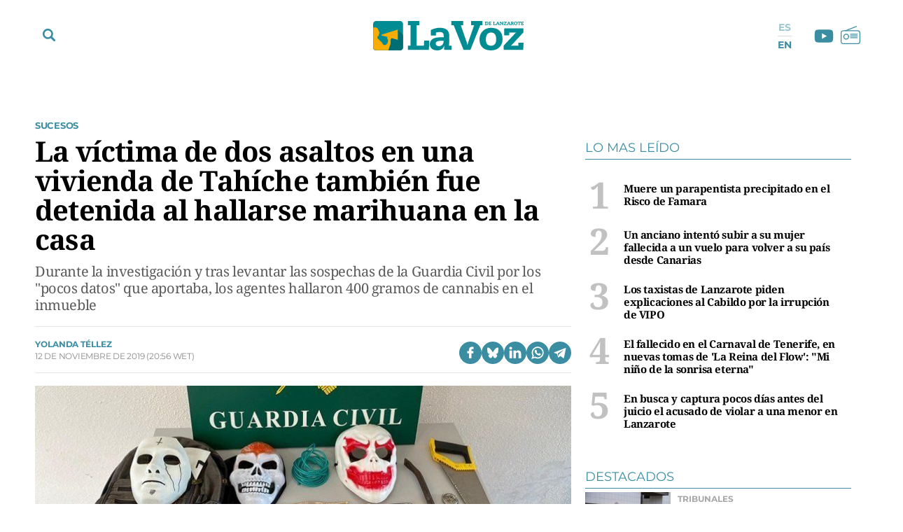

--- FILE ---
content_type: text/html; charset=UTF-8
request_url: https://www.lavozdelanzarote.com/actualidad/sucesos/la-victima-de-dos-asaltos-en-una-vivienda-de-tahiche-tambien-fue-detenida-al-hallarse-marihuana-en-la-casa_143976_102.html
body_size: 55163
content:
	
	
<!DOCTYPE html>

<html lang="es">

<head>
	<meta charset="utf-8"/>
		    <meta name="robots" content="index, follow, max-snippet:-1, max-image-preview:large, max-video-preview:-1">
    
		    		    <title>La víctima de dos asaltos en una vivienda de Tahíche también fue detenida al hallarse marihuana en la casa</title>
		    <meta name="description" content="Durante la investigación y tras levantar las sospechas de la Guardia Civil por los &quot;pocos datos&quot; que aportaba, los agentes hallaron 400 gramos de cannabis en el inmueble "/>
		    <link rel="canonical" href="https://www.lavozdelanzarote.com/actualidad/sucesos/la-victima-de-dos-asaltos-en-una-vivienda-de-tahiche-tambien-fue-detenida-al-hallarse-marihuana-en-la-casa_143976_102.html" />
				<meta property="og:title" content="La víctima de dos asaltos en una vivienda de Tahíche también fue detenida al hallarse marihuana en la casa"/>
		<meta property="og:url" content="https://www.lavozdelanzarote.com/actualidad/sucesos/la-victima-de-dos-asaltos-en-una-vivienda-de-tahiche-tambien-fue-detenida-al-hallarse-marihuana-en-la-casa_143976_102.html"/>
		<meta property="og:description" content="Durante la investigación y tras levantar las sospechas de la Guardia Civil por los &quot;pocos datos&quot; que aportaba, los agentes hallaron 400 gramos de cannabis en el inmueble "/>
		<meta property="og:image" content="https://www.lavozdelanzarote.com/uploads/s1/11/53/97/6/2019111213475424774.jpeg"/>
		    <meta property="og:type" content="article"/>
		<meta property="og:image:width" content="770"/>
        <meta property="og:image:height" content="350"/>
		
	<meta property="og:site_name" content="La Voz de Lanzarote"/>
    <meta property="fb:pages" content="211923352204547" />
    <meta name="google-site-verification" content="2A2UuifsngajPWhieGC-dkkRzmB4Hoy_M082ualOOO0" />

                
    <meta property="article:published_time" content="2019-11-12T20:56:13+00:00" />
    <meta property="article:modified_time" content="2019-11-12T20:56:13+00:00" />
    <meta property="last-modified" content="2019-11-12T20:56:13+00:00" />
    	
	    	<meta name="twitter:card" content="summary_large_image"/>
    	<meta name="twitter:url" content="https://www.lavozdelanzarote.com/actualidad/sucesos/la-victima-de-dos-asaltos-en-una-vivienda-de-tahiche-tambien-fue-detenida-al-hallarse-marihuana-en-la-casa_143976_102.html"/>
    	<meta name="twitter:title" content="La víctima de dos asaltos en una vivienda de Tahíche también fue detenida al hallarse marihuana en la casa - La Voz de Lanzarote"/>
    	<meta name="twitter:description" content="Durante la investigación y tras levantar las sospechas de la Guardia Civil por los &quot;pocos datos&quot; que aportaba, los agentes hallaron 400 gramos de cannabis en el inmueble "/>
    	<meta name="twitter:image:src" content="https://www.lavozdelanzarote.com/uploads/s1/11/53/97/6/2019111213475424774.jpeg"/>
		
        
                
        
            <link rel="preload" href="https://www.lavozdelanzarote.com/uploads/s1/18/57/93/4/2019111213475424774_3_400x229.jpeg" as="image" media="(max-width:767px)">
    
                    <link rel="preload" href="https://www.lavozdelanzarote.com/uploads/s1/11/53/97/6/2019111213475424774.jpeg" as="image">
            
	<link rel="preload" href="https://www.lavozdelanzarote.com/uploads/static/lavozdelanzarote/fonts/noto-serif-bold.woff2" as="font" type="font/woff2" fetchpriority="high" crossorigin>
    <link rel="preload" href="https://www.lavozdelanzarote.com/uploads/static/lavozdelanzarote/fonts/montserrat-regular.woff2" as="font" type="font/woff2" fetchpriority="high" crossorigin>
    <link rel="preload" href="https://www.lavozdelanzarote.com/uploads/static/lavozdelanzarote/fonts/noto-serif-regular.woff2" as="font" type="font/woff2" fetchpriority="high" crossorigin>
    

	<link rel="shortcut icon" href="/favicon.ico"/>
	<link rel="apple-touch-icon" sizes="72x72" href="https://www.lavozdelanzarote.com/uploads/static/lavozdelanzarote/logos/apple-touch-icon-72x72.png?v1"/>
	<link rel="apple-touch-icon" sizes="114x114" href="https://www.lavozdelanzarote.com/uploads/static/lavozdelanzarote/logos/apple-touch-icon-114x114.png?v1"/>
	<link rel="apple-touch-icon-precomposed" sizes="72x72" href="https://www.lavozdelanzarote.com/uploads/static/lavozdelanzarote/logos/apple-touch-icon-72x72.png?v1"/>
	<link rel="apple-touch-icon-precomposed" sizes="144x144" href="https://www.lavozdelanzarote.com/uploads/static/lavozdelanzarote/logos/apple-touch-icon-114x114.png?v1"/>

	<meta name="viewport" content="width=device-width, initial-scale=1.0" />
	
	    
    <!-- Alternate -->
            <link rel="alternate" hreflang="en" href="https://www.lavozdelanzarote.com/en/news/events/the-victim-of-two-assaults-in-a-house-in-tahiche-was-also-arrested-after-marijuana-was-found-in-the-house_143976_102.html"/>
            <link rel="alternate" hreflang="es" href="https://www.lavozdelanzarote.com/actualidad/sucesos/la-victima-de-dos-asaltos-en-una-vivienda-de-tahiche-tambien-fue-detenida-al-hallarse-marihuana-en-la-casa_143976_102.html"/>
        <!-- /Alternate -->

        
    <!-- RSS -->
            <link rel="alternate" type="application/rss+xml" title="RSS lavozdelanzarote" href="https://www.lavozdelanzarote.com/uploads/feeds/feed_lavozdelanzarote_es.xml"/>
            <link rel="alternate" type="application/rss+xml" title="RSS lavozdelanzarote" href="https://www.lavozdelanzarote.com/uploads/feeds/feed_lavozdelanzarote_en.xml"/>
        <!-- /RSS -->

	
	            <style>/*! normalize.css v8.0.1 | MIT License | github.com/necolas/normalize.css */html{-webkit-text-size-adjust:100%}a{background-color:transparent}b,strong{font-weight:bolder}code,kbd,samp{font-family:monospace,monospace;font-size:1em}small{font-size:80%}img{border-style:none}button,input,optgroup,select,textarea{font-family:inherit;font-size:100%;line-height:1.15;margin:0}button,input{overflow:visible}button,select{text-transform:none}[type=button],[type=reset],[type=submit],button{-webkit-appearance:button}[type=button]::-moz-focus-inner,[type=reset]::-moz-focus-inner,[type=submit]::-moz-focus-inner,button::-moz-focus-inner{border-style:none;padding:0}[type=button]:-moz-focusring,[type=reset]:-moz-focusring,[type=submit]:-moz-focusring,button:-moz-focusring{outline:1px dotted ButtonText}textarea{overflow:auto}[type=checkbox],[type=radio]{box-sizing:border-box;padding:0}[type=number]::-webkit-inner-spin-button,[type=number]::-webkit-outer-spin-button{height:auto}[type=search]{-webkit-appearance:textfield;outline-offset:-2px}[type=search]::-webkit-search-decoration{-webkit-appearance:none}details{display:block}summary{display:list-item}*{box-sizing:border-box;-moz-box-sizing:border-box;-webkit-box-sizing:border-box}picture{display:block}:focus{outline:none}input[type=submit]{border:0}input[type=submit]:hover{cursor:pointer}a,abbr,acronym,address,applet,article,aside,audio,b,big,blockquote,body,canvas,caption,center,cite,code,dd,del,details,dfn,div,dl,dt,em,embed,fieldset,figcaption,figure,footer,form,h1,h2,h3,h4,h5,h6,header,hgroup,html,i,iframe,img,ins,kbd,label,legend,li,mark,menu,nav,object,ol,output,p,pre,q,ruby,s,samp,section,small,span,strike,strong,sub,summary,sup,table,tbody,td,tfoot,th,thead,time,tr,tt,u,ul,var,video{margin:0;padding:0;border:0;font-size:100%;font:inherit;vertical-align:baseline}article,aside,details,figcaption,figure,footer,header,hgroup,menu,nav,section{display:block}body{line-height:1}ol,ul{list-style:none}blockquote,q{quotes:none}blockquote:after,blockquote:before,q:after,q:before{content:"";content:none}table{border-collapse:collapse;border-spacing:0}@font-face{font-family:Montserrat;font-display:swap;font-weight:400;src:url(/uploads/static/lavozdelanzarote/dist/fonts/montserrat-regular.woff2) format("woff2")}@font-face{font-family:Montserrat;font-display:swap;font-weight:600;src:url(/uploads/static/lavozdelanzarote/dist/fonts/montserrat-semibold.woff2) format("woff2")}@font-face{font-family:Montserrat;font-display:swap;font-weight:700;src:url(/uploads/static/lavozdelanzarote/dist/fonts/montserrat-bold.woff2) format("woff2")}@font-face{font-family:Montserrat;font-display:swap;font-weight:800;src:url(/uploads/static/lavozdelanzarote/dist/fonts/montserrat-extrabold.woff2) format("woff2")}@font-face{font-family:Noto Serif;font-display:swap;font-weight:400;src:url(/uploads/static/lavozdelanzarote/dist/fonts/noto-serif-regular.woff2) format("woff2")}@font-face{font-family:Noto Serif;font-display:swap;font-weight:700;src:url(/uploads/static/lavozdelanzarote/dist/fonts/noto-serif-bold.woff2) format("woff2")}body{overflow-x:hidden;font-family:Noto Serif,Times New Roman,serif}a{text-decoration:none;font-family:inherit;font-size:inherit;color:inherit}img{display:block}h1,h2,h3,h4,h5,h6,input,label,p,textarea{font-family:Noto Serif,Times New Roman,serif}strong{font-weight:700}/*!* Bootstrap v3.3.6 (http://getbootstrap.com) * Copyright 2011-2015 Twitter, Inc. * Licensed under MIT (https://github.com/twbs/bootstrap/blob/master/LICENSE)*/.container{margin-right:auto;margin-left:auto;padding-left:10px;padding-right:10px}.container:after,.container:before{content:" ";display:table}.container:after{clear:both}.row{margin-left:-10px;margin-right:-10px}.row:after,.row:before{content:" ";display:table}.row:after{clear:both}.col-lg-1,.col-lg-2,.col-lg-3,.col-lg-4,.col-lg-5,.col-lg-6,.col-lg-7,.col-lg-8,.col-lg-9,.col-lg-10,.col-lg-11,.col-lg-12,.col-md-1,.col-md-2,.col-md-3,.col-md-4,.col-md-5,.col-md-6,.col-md-7,.col-md-8,.col-md-9,.col-md-10,.col-md-11,.col-md-12,.col-sm-1,.col-sm-2,.col-sm-3,.col-sm-4,.col-sm-5,.col-sm-6,.col-sm-7,.col-sm-8,.col-sm-9,.col-sm-10,.col-sm-11,.col-sm-12,.col-xs-1,.col-xs-2,.col-xs-3,.col-xs-4,.col-xs-5,.col-xs-6,.col-xs-7,.col-xs-8,.col-xs-9,.col-xs-10,.col-xs-11,.col-xs-12{position:relative;min-height:1px;padding-left:10px;padding-right:10px;box-sizing:border-box}.col-xs-1,.col-xs-2,.col-xs-3,.col-xs-4,.col-xs-5,.col-xs-6,.col-xs-7,.col-xs-8,.col-xs-9,.col-xs-10,.col-xs-11,.col-xs-12{float:left}.col-xs-1{width:8.33333%}.col-xs-2{width:16.66667%}.col-xs-3{width:25%}.col-xs-4{width:33.33333%}.col-xs-5{width:41.66667%}.col-xs-6{width:50%}.col-xs-7{width:58.33333%}.col-xs-8{width:66.66667%}.col-xs-9{width:75%}.col-xs-10{width:83.33333%}.col-xs-11{width:91.66667%}.col-xs-12{width:100%}.row-flex div[class*=col-lg-].sticky-col div:last-child,.row-flex div[class*=col-lg-]:last-child div:last-child{position:sticky;top:5rem}.row-flex div[class*=col-lg-].sticky-col .ssm_adunit_container[class*=aU-]:last-child,.row-flex div[class*=col-lg-]:last-child .ssm_adunit_container[class*=aU-]:last-child{margin-top:60px!important;margin-bottom:20px}.o-gridcolumn__wrapper{position:relative;width:1180px;max-width:calc(100% - 20px);margin:0 auto;padding:13px 0 20px}.o-gridcolumn__wrapper-fluid,.o-gridcolumn__wrapper-full{width:100%;margin-inline:auto}.o-gridcolumn__wrapper-fluid{width:100%;padding-inline:10px}.o-gridcolumn__wrapper-full{width:100%;padding:13px 0 20px}.o-gridcolumn__heading{margin-bottom:23px;padding-bottom:15px;display:flex;flex-direction:row;justify-content:space-between;border:solid rgba(59,142,161,.2);border-width:0 0 .0625rem}.o-gridcolumn__heading-title{margin:0;font-family:Noto Serif,Times New Roman,serif;font-size:1.875rem;line-height:36px;color:#3b8ea1;font-weight:700}.o-gridcolumn__heading-title a:active,.o-gridcolumn__heading-title a:link,.o-gridcolumn__heading-title a:visited{color:#3b8ea1}.o-gridcolumn__heading-titlelink{display:flex;overflow:hidden;align-items:center}.o-gridcolumn__heading-sponsor{margin:0;display:flex;align-items:center}.o-gridcolumn__heading-sponsor-text{margin-right:7px;font-family:Montserrat,Helvetica,sans-serif;font-size:.75rem;line-height:1.375rem;color:#848484;font-weight:400}.o-gridcolumn__inner.has-1box,.o-gridcolumn__row.has-1box{grid-template-columns:repeat(1,1fr);grid-template-rows:auto}.o-gridcolumn__inner.has-2box,.o-gridcolumn__row.has-2box{grid-template-columns:repeat(2,1fr);grid-template-rows:auto}.o-gridcolumn__inner.has-3box,.o-gridcolumn__row.has-3box{grid-template-columns:repeat(3,1fr);grid-template-rows:auto}.o-gridcolumn__inner.has-4box,.o-gridcolumn__row.has-4box{grid-template-columns:repeat(4,1fr);grid-template-rows:auto}.o-gridcolumn__inner.has-1box,.o-gridcolumn__inner.has-2box,.o-gridcolumn__inner.has-3box,.o-gridcolumn__inner.has-4box,.o-gridcolumn__row.has-1box,.o-gridcolumn__row.has-2box,.o-gridcolumn__row.has-3box,.o-gridcolumn__row.has-4box{display:grid;grid-column-gap:29px;grid-row-gap:24px}.o-gridcolumn__item,.o-gridcolumn__subitem{position:relative}.o-gridcolumn__item-2cols,.o-gridcolumn__item-2cols-2rows,.o-gridcolumn__subitem-2cols,.o-gridcolumn__subitem-2cols-2rows{grid-column:span 2}.o-gridcolumn__item-3cols,.o-gridcolumn__subitem-3cols{grid-column:span 3}.o-gridcolumn__item-2rows,.o-gridcolumn__subitem-2rows{grid-row:span 2}.o-gridcolumn__item-3rows,.o-gridcolumn__subitem-3rows{grid-row:span 3}.o-gridcolumn__item-2cols-2rows,.o-gridcolumn__subitem-2cols-2rows{grid-row:span 2}.o-gridcolumn--highlighter{background-color:#222;margin:16px 0}.o-gridcolumn--highlighter .o-gridcolumn__wrapper{padding:54px 0 57px}.o-gridcolumn--highlighter .o-gridcolumn__heading .o-gridcolumn__title a:active,.o-gridcolumn--highlighter .o-gridcolumn__heading .o-gridcolumn__title a:link,.o-gridcolumn--highlighter .o-gridcolumn__heading .o-gridcolumn__title a:visited{color:#fff}.o-gridcolumn--6small-1banner .o-gridcolumn__row{grid-row-gap:15px}.o-gridcolumn--1big-3medium{background-color:#fff8f7}.o-gridcolumn--1big-3medium .o-gridcolumn__inner.has-1box{grid-row-gap:26px}.o-gridcolumn--1big-3medium .c-articles__title{font-size:1.625rem;line-height:1.875rem}.o-gridcolumn--1big-3medium .c-articles--imgleft .c-articles__wrapper{padding:0 0 26px}.o-gridcolumn--1big-3medium .c-articles--imgleft .c-articles__title{margin-top:4px;font-size:1.25rem;line-height:1.5rem}.o-gridcolumn--1big-3medium .c-articles--imgleft .c-articles__figure{max-width:184px}.o-gridcolumn--1big-3medium .c-articles--imgleft .c-articles__text{width:calc(100% - 205px);margin-left:21px}.o-gridcolumn .c-banner,.o-gridcolumn [class*=ssm_adunit]{position:sticky;top:120px;margin:0 auto;box-sizing:content-box;padding:0}.breaking-news{display:block;height:35px;margin:0 auto 15px;padding:10px;font-family:Montserrat,Helvetica,sans-serif;text-align:center;font-size:15px;letter-spacing:-.02em;font-weight:700;background-color:#daeaed}.breaking-news span{display:inline-block;margin-right:5px;color:#3b8ea1;font-size:0;font-weight:700;animation:a 1.5s infinite}.breaking-news span:before{content:"";display:inline-block;width:8px;height:8px;margin:0 0 8px;border-radius:100%;background:#3b8ea1;vertical-align:middle;animation:a 1.5s infinite}.c-specific-cta{margin:25px 0 0 10px;text-align:center}.c-specific-cta__link{display:inline-block;padding:14px 20px;color:#fff;background:#3b8ea1;border-radius:4px;transition:all .15s ease-in-out}.c-specific-cta__link:hover{opacity:.8;transition:all .15s ease-in-out}.c-mainheader{position:fixed;top:0;right:0;left:0;z-index:101;padding-top:18px}.cs-vce .c-mainheader{position:static;top:auto;right:auto;left:auto}.c-mainheader__container{position:relative;max-width:1200px;margin:0 auto;background:#fff}.is-reduced .c-mainheader__container{background:#3b8ea1}.c-mainheader__extra-logo{position:absolute;left:73%;top:12px}.is-reduced .c-mainheader__extra-logo{display:none}.c-mainheader__options{position:absolute;display:flex;align-items:center}.c-mainheader__options.is-left-options{top:8px}.c-mainheader__options.is-right-options{top:5px}.c-mainheader__menu-btn{width:33px;height:33px;border-radius:100%;display:flex;align-items:center;justify-content:center;line-height:0}.c-mainheader__menu-btn svg{width:18px;fill:#3b8ea1}.c-mainheader__menu-btn-bar1,.c-mainheader__menu-btn-bar2,.c-mainheader__menu-btn-bar3,.c-mainheader__menu-btn:hover{transition:all .15s ease-in-out}.c-mainheader__menu-btn:hover{text-decoration:none;opacity:1;cursor:pointer}.c-mainheader__menu-btn:hover svg{fill:#3b8ea1;transition:all .15s ease-in-out}.c-mainheader__menu-btn.is-active .c-mainheader__menu-btn-bar1{transform:rotate(-45deg) translateY(0) translateX(1px);transition:all .15s ease-in-out}.c-mainheader__menu-btn.is-active .c-mainheader__menu-btn-bar2{opacity:0;transition:all .15s ease-in-out}.c-mainheader__menu-btn.is-active .c-mainheader__menu-btn-bar3{transform:rotate(45deg) translateY(0) translateX(0);transition:all .15s ease-in-out}.c-mainheader__search-btn{width:33px;height:33px;line-height:0;display:flex;align-items:center;justify-content:center}.c-mainheader__search-btn svg{width:18px;fill:#3b8ea1}.c-mainheader__search-btn:hover{text-decoration:none;opacity:.7;transition:all .15s ease-in-out;cursor:pointer}.c-mainheader__logo{text-align:center;overflow:hidden}.c-mainheader__logo-extra{display:inline-flex;margin-left:35px;width:107px}.c-mainheader__logo-extra img{max-height:100%;max-width:100%}.c-mainheader__social .c-mainsocial__item{display:inline-block;margin:0 5px;vertical-align:middle}.c-mainheader__social .c-mainsocial__item.is-facebook,.c-mainheader__social .c-mainsocial__item.is-instagram,.c-mainheader__social .c-mainsocial__item.is-twitter{display:none}.c-mainheader__social .c-mainsocial__item.is-facebook .c-mainsocial__img{width:8px;fill:#3b8ea1}.c-mainheader__social .c-mainsocial__item.is-twitter .c-mainsocial__img{width:16px;fill:#3b8ea1}.c-mainheader__social .c-mainsocial__item.is-youtube .c-mainsocial__img{width:22px;fill:#3b8ea1;vertical-align:bottom}.c-mainheader__social .c-mainsocial__item.is-instagram .c-mainsocial__img{width:15px;fill:#3b8ea1}.c-mainheader__social .c-mainsocial__item.is-mail .c-mainsocial__img{width:18px;fill:#3b8ea1}.c-mainheader__social .c-mainsocial__item.is-rss .c-mainsocial__img{width:13px;fill:#3b8ea1}.c-mainheader__social .c-mainsocial__link{display:inline-block}.c-mainheader__social .c-mainsocial__img{width:15px;fill:#5a5a5a;transition:all .15s ease-in-out}.c-mainheader__social .c-mainsocial__img:hover{fill:#a7a7a7;transition:all .15s ease-in-out}.c-mainheader__social.c-mainheader__social--menu{display:none}.c-mainheader__extraitems{margin-left:5px}.c-mainheader__btnradio{position:relative;display:block;bottom:2px;width:23px;height:23px;background-image:url(/uploads/static/lavozdelanzarote/dist/img/icon-radio.svg);background-position:50%;background-size:100%;background-repeat:no-repeat;cursor:pointer;transition:all .15s ease-in-out}.c-mainheader__btnradio:hover{transition:all .15s ease-in-out}.c-mainheader__btnradio svg{fill:#3b8ea1}.c-mainheader__user-btn{width:40px;height:40px;border:1px solid #fff;border-radius:100%;text-align:center;line-height:50px}.c-mainheader__user-btn svg{width:24px;fill:#fff}.c-mainheader__user-btn:hover{text-decoration:none;opacity:.7;transition:all .15s ease-in-out;cursor:pointer}.c-mainheader__links{margin:0 10px 0 0;padding:0;list-style:none;font-size:11px;line-height:13px;letter-spacing:-.22px;text-transform:uppercase}.c-mainheader__links li{display:inline-block;vertical-align:middle}.c-mainheader__login{margin-right:14px}.c-mainheader__login a{color:#000}.c-mainheader__login a:hover{text-decoration:none;opacity:.7}.c-mainheader__login svg{margin:-3px 2px 0 0;width:12px;fill:#000;vertical-align:middle}.c-mainheader__register a{color:#000}.c-mainheader__register a:hover{text-decoration:none;opacity:.7}.c-mainheader__register svg{margin:-4px 2px 0 0;width:11px;fill:#000;vertical-align:middle}.c-mainheader__menu{font-family:Montserrat,Helvetica,sans-serif}.c-mainheader__nav{position:relative;height:100%;width:99%}.c-mainheader__list{display:flex;width:100%;justify-content:space-between;position:relative;margin:0 auto;padding:0;list-style:none}.c-mainheader__item{position:relative;flex-grow:1}.c-mainheader__item-link{display:block;margin:0 0 0 8px;padding:11px 0;font-size:14px;font-weight:700;border-radius:6px;color:#fff;text-transform:uppercase;text-align:center;background-color:#3b8ea1;transition:all .15s ease-in-out}.c-mainheader__item-link:hover{text-decoration:none;opacity:.6;transition:all .15s ease-in-out}.c-mainheader__item:first-child .c-mainheader__item-link,.c-mainheader__item:nth-child(3) .c-mainheader__item-link{position:relative;padding-right:12px}.c-mainheader__item:first-child .c-mainheader__item-link:after,.c-mainheader__item:nth-child(3) .c-mainheader__item-link:after{content:"";display:block;width:12px;height:5px;position:absolute;top:16px;right:12px;background-image:url(/uploads/static/lavozdelanzarote/dist/img/icon-dropdown-white.svg);background-position:50%;background-repeat:no-repeat;background-size:100%}.c-mainheader--english .c-mainheader__item:first-child .c-mainheader__item-link:after,.c-mainheader--english .c-mainheader__item:nth-child(3) .c-mainheader__item-link:after{display:none}.c-mainheader__item.is-special a{background:#f9b102}.c-mainheader__item.is-ekonomus>a{background:#ff7661}.c-mainheader__item.is-ekonomus .c-mainheader__subitem{border-top:1px solid #ff7661}.c-mainheader__item.is-ekonomus .c-mainheader__subitem>a{color:#ff7661;border-left:1px solid #ff7661;border-right:1px solid #ff7661}.c-mainheader__item.is-ekonomus .c-mainheader__subitem:last-child{border-bottom:1px solid #ff7661}.c-mainheader__item.has-drowpdown>a{position:relative;padding-right:12px}.c-mainheader__item.has-drowpdown>a:after{content:"";display:block;width:12px;height:5px;position:absolute;top:16px;right:12px;background-image:url(/uploads/static/lavozdelanzarote/dist/img/icon-dropdown-white.svg);background-position:50%;background-repeat:no-repeat;background-size:100%}.c-mainheader__sublist{display:none;position:absolute;top:100%;left:8px;right:0;padding-top:5px}.c-mainheader__subitem:first-child{border-top:1px solid #3b8ea1}.c-mainheader__subitem:last-child{border-bottom:1px solid #3b8ea1}.c-mainheader__subitem-link{display:block;padding:8px 10px;color:#3b8ea1;font-size:14px;border-left:1px solid #3b8ea1;border-right:1px solid #3b8ea1;background:#fff}.c-mainheader__subitem+.c-mainheader__subitem{border-top:1px solid #ebebeb}.c-mainheader__list--expanded{display:block;height:100%;padding-top:30px;padding-bottom:30px}.c-mainheader__list--expanded .c-mainheader__menu{display:block}.c-mainheader__list--expanded .c-mainheader__item a{font-size:32px;line-height:1.4em;letter-spacing:-.64px;font-weight:300}.c-mainheader__list--expanded .is-hidefromhere{display:none}.c-mainheader__list--expanded .is-hidefromhere~.c-mainheader__item{display:block}.c-mainheader__close-nav{position:fixed;top:126px;right:calc(50% - 466px);width:30px;height:30px;background-image:url(/uploads/static/lavozdelanzarote/dist/img/icon-close.svg);background-position:50%;background-repeat:no-repeat;background-size:100%;z-index:1;cursor:pointer}.cs-vce .c-mainheader__close-nav{display:none}.c-mainheader.is-reduced{background-color:#3b8ea1;height:72px;padding-top:0}.c-mainheader.is-reduced .c-mainheader__menu-btn svg,.c-mainheader.is-reduced .c-mainheader__search-btn svg,.c-mainheader.is-reduced .c-mainheader__social{fill:#fff}.c-mainheader.is-reduced .c-mainheader__btnradio{position:relative;display:block;bottom:2px;width:23px;height:23px;background-image:url(/uploads/static/lavozdelanzarote/dist/img/icon-radio-white.svg);background-position:50%;background-size:100%;background-repeat:no-repeat;cursor:pointer;transition:all .15s ease-in-out}.c-mainheader.is-reduced .c-mainheader__btnradio:hover{transition:all .15s ease-in-out}.c-mainheader.is-reduced .c-mainheader__btnradio svg{fill:#fff;stroke:#fff}.c-mainheader.is-reduced .c-mainlogo{background-color:#3b8ea1;height:72px}.c-mainheader.is-reduced .c-mainlogo__link{background-image:url(/uploads/static/lavozdelanzarote/dist/img/logo-main-white.svg);background-position:50%;background-size:140px;background-repeat:no-repeat}.c-mainheader.is-reduced .searchform{top:72px}.c-mainheader.is-reduced .c-mainheader__social .c-mainsocial__item .c-mainsocial__img{fill:#fff}.c-mainheader--english{padding:30px 0;background-color:#006f73}.c-mainheader--english .c-mainheader__container{width:1200px;max-width:calc(100% - 20px);background-color:transparent;display:flex;align-items:center;gap:0 66px}.c-mainheader--english .c-mainheader__search-btn{display:none}.c-mainheader--english .c-mainheader__nav{width:100%}.c-mainheader--english .c-mainheader__list{gap:4px 14px}.c-mainheader--english .c-mainheader__item{flex:0 0 auto}.c-mainheader--english .c-mainheader__item:first-child .c-mainheader__item-link,.c-mainheader--english .c-mainheader__item:nth-child(3) .c-mainheader__item-link{padding:12px 7px}.c-mainheader--english .c-mainheader__menu:before{display:none}.c-mainheader--english .c-mainheader__item-link{width:100%;margin:0 auto;padding:12px 7px;background-color:transparent;text-transform:inherit;font-size:13px;line-height:14px;font-weight:600}.c-mainheader--english .c-mainheader__menu-btn{z-index:1;display:none}.c-mainheader--english.is-reduced{height:56px;padding:0;background-color:#006f73;border-bottom:1px solid #eaeaea}.c-mainheader--english.is-reduced .c-mainheader__logo{width:100%;margin:0 auto;position:absolute;top:8px}.c-mainheader--english.is-reduced .c-mainheader__logo .c-mainlogo{background:none}.c-mainheader--english.is-reduced .c-mainheader__logo .c-mainlogo__link{width:auto;margin:0 auto;background:none;position:relative;left:0;transform:inherit}.c-mainheader--english.is-reduced .c-mainheader__menu-btn{display:block}.c-mainheader--english.is-reduced .c-mainheader__nav{width:auto;height:100%;position:fixed;top:56px;left:0;right:0;bottom:0;background-color:rgba(0,111,115,.95);overflow:auto;padding-bottom:56px}.c-mainheader--english.is-reduced .c-mainheader__list{width:1200px;max-width:calc(100% - 20px);margin:0 auto;padding:37px 0 22px;flex-direction:column;border-top:none}.c-mainheader--english.is-reduced .c-mainheader__item-link{font-size:22px;line-height:1.2em}.c-mainheader--english.is-reduced .c-mainheader__options.is-left-options{top:6px}.c-mainlogo{padding:3px 0 12px;font-size:0;line-height:0;text-align:center;background-color:#fff;margin-bottom:1px}.c-mainlogo__link{display:inline-flex;width:298px;height:60px;background-image:url(/uploads/static/lavozdelanzarote/dist/img/logo-main.svg);background-position:50%;background-size:215px;background-repeat:no-repeat}.c-mainlogo__logo-extra-link{display:inline-flex;width:100%;height:60px;margin-bottom:15px;background-image:url(/uploads/static/lavozdelanzarote/dist/img/logo_cmanrique.svg);background-position:50%;background-size:38px;background-repeat:no-repeat}.c-mainlogo__img,.c-mainlogo img{width:0;height:0;margin:0}.c-mainlogo__txt{position:absolute;font-size:0}.c-mainlogo__image--white .st0{fill:#fff}.c-mainlogo__image--white .st1{fill-rule:evenodd;clip-rule:evenodd;fill:#d4e1e1}.c-mainlogo__image--white .st2{fill-rule:evenodd;clip-rule:evenodd;fill:#80c9cf}.c-mainlogo__image--white .st3{fill-rule:evenodd;clip-rule:evenodd;fill:#fff}.is-reduced .c-mainlogo--full{width:18.625rem;height:3.75rem}.is-reduced .c-mainlogo--full.is-desktop,.is-reduced .c-mainlogo--full.u-desktop{display:none}.is-reduced .c-mainlogo--full.is-mobile,.is-reduced .c-mainlogo--full.u-mobile{display:block}.c-mainheader--english .is-reduced .c-mainlogo--full{width:7.875rem;height:1.5625rem}.c-mainlogo--full .c-mainlogo__link{display:block;max-width:100%;width:100%;height:auto;background:none;line-height:0}.c-mainlogo--full .c-mainlogo__image{width:18.625rem;height:3.75rem}.c-mainheader--english .c-mainlogo--full .c-mainlogo__image{width:7.875rem;height:1.5625rem}.is-reduced .c-mainlogo--normal{width:6.875rem;height:2.3125rem}.is-reduced .c-mainlogo--normal.is-desktop,.is-reduced .c-mainlogo--normal.u-desktop{display:none}.is-reduced .c-mainlogo--normal.is-mobile,.is-reduced .c-mainlogo--normal.u-mobile{display:block;background-color:transparent;width:6.875rem;height:2.3125rem;margin:0 auto;padding:0}.c-mainheader--english .is-reduced .c-mainlogo--normal,.c-mainheader--english .is-reduced .c-mainlogo--normal.is-mobile,.c-mainheader--english .is-reduced .c-mainlogo--normal.u-mobile{width:6.875rem;height:2.5rem}.c-mainlogo--normal .c-mainlogo__link{display:block;margin:0 auto;max-width:100%;width:100%;height:auto;background:none;line-height:0}.c-mainlogo--normal .c-mainlogo__image{width:6.875rem;height:2.3125rem}.c-mainheader--english .c-mainlogo--normal .c-mainlogo__image{width:6.875rem;height:2.5rem}.searchform{position:fixed;top:152px;left:0;width:100%;height:calc(100% - 80px);background:#ededed}.c-mainheader--english .searchform{top:100px}.cs-vce .searchform{display:none}.searchform__wrapper{padding:4px 0 0;background:#bddae6}.searchform__form{position:relative;display:block;width:100%;max-width:1200px;margin:0 auto;padding:10px 21px;overflow:hidden}.searchform__form:after{content:"";display:block;clear:both}.searchform__input{width:100%;height:65px;padding:0 0 0 12px;background-color:#fff;border-width:0 0 1px;border-color:transparent;background:transparent;font-family:Noto Serif,Times New Roman,serif;font-weight:300;font-size:32px;line-height:1.4em;letter-spacing:-.64px;color:#a7a7a7;border-bottom:1px solid #a7a7a7}.searchform__input::placeholder{color:#a7a7a7}.searchform__input:-ms-input-placeholder{color:#fff}.searchform__input:focus{outline:none}.searchform__submit{display:none}.searchform__close{position:absolute;top:18px;right:19px;width:30px;height:30px;background-image:url(/uploads/static/lavozdelanzarote/dist/img/icon-close-gray.svg);background-position:50%;background-size:no-repeat;background-repeat:no-repeat;background-size:100%;cursor:pointer;fill:#3b8ea1}.searchform__close,.searchform__close:hover{transition:all .15s ease-in-out}.is-amp .mainlogo_link{display:block;width:110px;height:22px;margin:13px auto 0}.is-amp .c-mainheader__options{position:fixed;top:8px;left:5px}.is-amp .c-mainheader__menu-btn{position:static;height:32px;margin-right:10px;line-height:36px}.amp-sidebar{background-color:#3b8ea1}.amp-sidebar__menu{padding-top:50px}.amp-sidebar__close{position:fixed;top:15px;right:15px;width:21px;height:21px}.amp-sidebar{width:100%}.amp-sidebar nav{width:100%;margin-top:50px}.amp-sidebar nav ul{margin:0;padding:0;list-style:none;border-top:1px solid hsla(0,0%,100%,.4)}.amp-sidebar nav ul li{border-bottom:1px solid hsla(0,0%,100%,.4)}.amp-sidebar nav ul li a{display:block;padding:12px 10px;font-family:Montserrat,Helvetica,sans-serif;font-size:14px;color:#fff;font-weight:700;letter-spacing:0;line-height:.938em;text-transform:uppercase}.amp-sidebar__item.is-special{background:#f9b102}.amp-sidebar__item.is-ekonomus{background:#ff7661}.c-lang-selector{width:100%}.c-lang-selector__list{display:flex;flex-direction:column;align-items:center;justify-content:center}.c-lang-selector__item{display:flex}.c-lang-selector__item+.c-lang-selector__item{border-top:1px solid #dcdcdc;margin-top:5px;padding-top:5px}.c-lang-selector__item.is-active{opacity:.5}.c-lang-selector__link{font-size:.875rem;color:#3b8ea1;margin:0;font-weight:700;font-family:Montserrat,Helvetica,sans-serif}.is-reduced .c-lang-selector__link{color:#fff}.c-mainsocial__item{display:inline-block;margin:0 5px;vertical-align:middle}.c-mainsocial__item.is-bluesky .c-mainsocial__img,.c-mainsocial__item.is-email .c-mainsocial__img,.c-mainsocial__item.is-facebook .c-mainsocial__img,.c-mainsocial__item.is-linkedin .c-mainsocial__img,.c-mainsocial__item.is-print .c-mainsocial__img,.c-mainsocial__item.is-telegram .c-mainsocial__img,.c-mainsocial__item.is-twitter .c-mainsocial__img,.c-mainsocial__item.is-whatsapp .c-mainsocial__img{width:18px;height:18px;fill:#3b8ea1;transition:all .15s ease-in-out}.c-mainsocial__item.is-bluesky.has-circle,.c-mainsocial__item.is-email.has-circle,.c-mainsocial__item.is-facebook.has-circle,.c-mainsocial__item.is-linkedin.has-circle,.c-mainsocial__item.is-print.has-circle,.c-mainsocial__item.is-telegram.has-circle,.c-mainsocial__item.is-twitter.has-circle,.c-mainsocial__item.is-whatsapp.has-circle{width:32px;height:32px;border-radius:16px;-moz-border-radius:16px;background-color:transparent;border:1px solid #eaedef}.c-mainsocial__item.is-bluesky.has-circle .c-mainsocial__img,.c-mainsocial__item.is-email.has-circle .c-mainsocial__img,.c-mainsocial__item.is-facebook.has-circle .c-mainsocial__img,.c-mainsocial__item.is-linkedin.has-circle .c-mainsocial__img,.c-mainsocial__item.is-print.has-circle .c-mainsocial__img,.c-mainsocial__item.is-telegram.has-circle .c-mainsocial__img,.c-mainsocial__item.is-twitter.has-circle .c-mainsocial__img,.c-mainsocial__item.is-whatsapp.has-circle .c-mainsocial__img{width:18px;height:18px;transition:all .15s ease-in-out}.c-mainsocial__item.is-facebook.has-circle .c-mainsocial__img{fill:#32529f}.c-mainsocial__item.is-twitter.has-circle .c-mainsocial__img{fill:#000}.c-mainsocial__item.is-linkedin.has-circle .c-mainsocial__img{fill:#0077b5}.c-mainsocial__item.is-whatsapp.has-circle .c-mainsocial__img{fill:#25d366}.c-mainsocial__item.is-telegram.has-circle .c-mainsocial__img{fill:#08c}.c-mainsocial__item.is-email.has-circle .c-mainsocial__img,.c-mainsocial__item.is-print.has-circle .c-mainsocial__img{fill:#555}.c-mainsocial__img{width:15px;fill:#5a5a5a;transition:all .15s ease-in-out}.c-mainsocial__img:hover{fill:#a7a7a7}.c-banner{margin-bottom:20px;text-align:center}.c-banner iframe,.c-banner img{max-width:100%}.c-banner--300x80,.c-banner--300x100,.c-banner--300x250,.c-banner--300x300,.c-banner--300x600,.c-banner--320x480,.c-banner--330x100,.c-banner--330x480,.c-banner--720x240,.c-banner--970x250,.c-banner--980x250{position:relative}.c-banner--300x80 cs-ads,.c-banner--300x100 cs-ads,.c-banner--300x250 cs-ads,.c-banner--300x300 cs-ads,.c-banner--300x600 cs-ads,.c-banner--320x480 cs-ads,.c-banner--330x100 cs-ads,.c-banner--330x480 cs-ads,.c-banner--720x240 cs-ads,.c-banner--970x250 cs-ads,.c-banner--980x250 cs-ads{z-index:2;position:relative;display:block}.c-banner--300x80:before,.c-banner--300x100:before,.c-banner--300x250:before,.c-banner--300x300:before,.c-banner--300x600:before,.c-banner--320x480:before,.c-banner--330x100:before,.c-banner--330x480:before,.c-banner--720x240:before,.c-banner--970x250:before,.c-banner--980x250:before{display:block;margin-bottom:5px;position:absolute;top:15px;left:50%;z-index:-1;transform:translateX(-50%);font-family:Arial,Helvetica,sans-serif;font-size:10px;color:#999;text-align:center;content:"Publicitat"}html[lang=es] .c-banner--300x80:before,html[lang=es] .c-banner--300x100:before,html[lang=es] .c-banner--300x250:before,html[lang=es] .c-banner--300x300:before,html[lang=es] .c-banner--300x600:before,html[lang=es] .c-banner--320x480:before,html[lang=es] .c-banner--330x100:before,html[lang=es] .c-banner--330x480:before,html[lang=es] .c-banner--720x240:before,html[lang=es] .c-banner--970x250:before,html[lang=es] .c-banner--980x250:before{content:"Publicidad"}html[lang=en] .c-banner--300x80:before,html[lang=en] .c-banner--300x100:before,html[lang=en] .c-banner--300x250:before,html[lang=en] .c-banner--300x300:before,html[lang=en] .c-banner--300x600:before,html[lang=en] .c-banner--320x480:before,html[lang=en] .c-banner--330x100:before,html[lang=en] .c-banner--330x480:before,html[lang=en] .c-banner--720x240:before,html[lang=en] .c-banner--970x250:before,html[lang=en] .c-banner--980x250:before{content:"Advertisement"}.c-banner--980x250{height:15.625rem}.c-banner--970x250{max-width:75rem;height:15.625rem;margin:0 auto;border-color:#fff;border-style:solid;border-width:.625rem 1.375rem;box-sizing:content-box}.c-banner--720x240{height:15rem}.c-banner--320x480{height:30rem}.c-banner--330x100{height:6.25rem}.c-banner--330x480{height:30rem}.c-banner--300x80{height:5rem}.c-banner--300x100{height:6.25rem}.c-banner--300x250{height:15.625rem}.ekonomus .o-gridcolumn--4medium-1banner .c-banner--300x250{height:18.75rem}.c-banner--300x300{height:18.75rem}.c-banner--300x600{height:37.5rem}.article .row-content-article__right .c-banner--300x600,.c-banner--120x600{height:37.5rem}.c-banner--mobile{display:none}.c-banner img{max-width:100%;margin:0 auto;height:auto}.thematic.category-21 .c-banner{display:none}.ssm_adunit_container{margin-bottom:20px;text-align:center}body.no-scroll{overflow:hidden}body.cs-vce .c-banner{display:block;position:relative;max-width:1200px;margin:15px auto;min-height:40px;background:#eff9fa;border:1px solid #badbe0;border-radius:2px}body.cs-vce .c-banner:before{position:absolute;top:50%;transform:translatey(-50%);left:0;right:0;display:block;content:"Banner: " attr(data-banner-name);font-size:14px;color:#0096ac}body.cs-vce-hot .csl-inner{min-height:40px}.u-contpm{margin-left:10px}.u-pleft{padding-left:5px}.u-mlhome{margin-left:18px}.u-line{border-top:1px solid #eaedef}body{padding-top:170px}body.home-company{padding-top:72px}body.ekonomus{padding-top:71px}.row.row-content{max-width:1200px;margin:0 auto}.thematic .col-lg-4{margin-top:20px}.c-mainarticle__title{font-family:Noto Serif,Times New Roman,serif;font-weight:700;font-size:2.5rem;line-height:2.625rem;letter-spacing:-.02em;color:#000}.c-mainarticle__subtitle{margin-top:.8125rem;font-family:Noto Serif,Times New Roman,serif;font-size:1.25rem;line-height:1.2em;letter-spacing:-.02em;font-weight:500;color:#5a5a5a}.c-mainarticle__category,.c-mainarticle__catlink{font-family:Montserrat,Helvetica,sans-serif;font-weight:700;font-size:13px;line-height:1.3em;letter-spacing:-.02em;color:#3b8ea1;text-transform:uppercase}.c-mainarticle__info{position:relative;display:flex;flex-direction:column;align-items:flex-start;justify-content:center;gap:5px;margin:18px 0;padding:14px 0 16px;border-top:1px solid #e5e5e5;border-bottom:1px solid #e5e5e5}.c-mainarticle__author{display:block;margin-right:5px;font-size:17px;line-height:1em;letter-spacing:-.24px;color:#888;text-transform:uppercase;width:100%}.c-mainarticle__author-fig{display:inline-block;width:60px;margin:0 7px 0 0;border:4px solid #3b8ea1;border-radius:50%;overflow:hidden}.c-mainarticle__author-name a{font-family:Montserrat,Helvetica,sans-serif;font-size:12px;line-height:1.2em;font-weight:700;letter-spacing:-.1px;color:#3b8ea1;text-transform:uppercase;margin-top:auto}.c-mainarticle__author-position{display:none;font-size:12px;line-height:1.5em;font-weight:600;font-family:Montserrat,Helvetica,sans-serif;text-transform:uppercase}.c-mainarticle__author-fig{width:120px;height:120px;float:left;padding:0;margin:0 13px 0 0}.c-mainarticle__author-fig picture{aspect-ratio:1/1}.c-mainarticle__author-img{width:100%;max-width:100%;height:100%;object-fit:cover;object-position:center}.c-mainarticle__photographer{width:100%;display:flex;gap:5px;font-family:Montserrat,Helvetica,sans-serif;font-size:12px;line-height:1.2em;font-weight:500;letter-spacing:-.1px;color:#777;text-transform:capitalize}.c-mainarticle__date{width:100%;padding-top:3px;display:flex;flex-wrap:wrap;align-self:center;gap:2px 5px;font-size:17px;line-height:1em;letter-spacing:-.24px;color:#888}.c-mainarticle__time{display:inline-block;margin:0;padding:0;font-size:12px;line-height:1.2em;font-weight:400;font-family:Montserrat,Helvetica,sans-serif;text-transform:uppercase}.c-mainarticle__time--updated:before{content:"|";display:inline-block;margin-left:7px;margin-right:10px}.c-mainarticle__share.is-top-position{margin-top:5px}.c-mainarticle__share.is-top-position .c-mainsocial__list{display:flex;align-items:center;justify-content:center;flex-direction:row}.c-mainarticle__share.is-top-position .c-mainsocial__item{background-color:#3b8ea1;display:flex;align-items:center;justify-content:center}.c-mainarticle__share.is-top-position .c-mainsocial__img,.c-mainarticle__share.is-top-position .c-mainsocial svg{width:1.25rem;height:1.25rem;fill:#fff}.c-mainarticle__main-media{margin-bottom:10px}.c-mainarticle__fig{margin:0;padding:0}.c-mainarticle__fig picture{position:relative;padding-bottom:57.2%;overflow:hidden}.c-mainarticle__fig picture img{width:100%;max-width:100%;position:absolute;aspect-ratio:1.73913}.c-mainarticle__body .c-mainarticle__fig picture{padding-bottom:inherit}.c-mainarticle__body .c-mainarticle__fig picture img{position:relative}.c-mainarticle__fig.is-video{position:relative;margin-bottom:50px;padding-bottom:56.25%}.c-mainarticle__fig.is-video iframe,.c-mainarticle__fig.is-video video{position:absolute;top:0;right:0;bottom:0;left:0;width:100%;height:100%}.c-mainarticle__fig.is-video .c-mainarticle__fig-cap,.c-mainarticle__fig.is-video caption,.c-mainarticle__fig.is-video small{display:block;position:absolute;top:100%;left:0;right:0}.c-mainarticle__fig img{width:100%;height:auto}.c-mainarticle__img{max-width:100%}.c-mainarticle__fig-cap,.c-mainarticle caption,.c-mainarticle small{display:block;font-family:Montserrat,Helvetica,sans-serif;margin-top:10px;font-size:.8125rem;color:#5a5a5a;text-align:left;font-weight:500;line-height:1.2em}.c-mainarticle__body{font-family:Noto Serif,Times New Roman,serif;font-size:1.1875rem;line-height:1.5em;letter-spacing:-.02em;font-weight:500;color:#000}.c-mainarticle__body ol,.c-mainarticle__body p,.c-mainarticle__body ul{font-family:Noto Serif,Times New Roman,serif;font-size:1.1875rem;line-height:1.5em;letter-spacing:-.02em;font-weight:500;color:#000}.c-mainarticle__body P{margin-bottom:18px}.c-mainarticle__body P:last-child{margin-bottom:0}.c-mainarticle__body ol:not(.c-tags-list__list),.c-mainarticle__body ul:not(.c-tags-list__list){margin:0;padding:0 0 0 20px}.c-mainarticle__body ul:not(.c-tags-list__list){list-style:disc}.c-mainarticle__body ol:not(.c-tags-list__list){list-style:decimal}.c-mainarticle__body li{margin-bottom:5px}.c-mainarticle__body a{color:#3b8ea1;transition:all .15s ease-in-out}.c-mainarticle__body a:hover{opacity:.8;transition:all .15s ease-in-out}.c-mainarticle__body h1,.c-mainarticle__body h2,.c-mainarticle__body h3,.c-mainarticle__body h4{margin-bottom:10px;font-family:Noto Serif,Times New Roman,serif;font-weight:700;font-size:1.375rem;line-height:1.2em;color:#000}.c-mainarticle__body h1{font-size:30px;font-weight:600}.c-mainarticle__body h2{font-size:24px}.c-mainarticle__body h3{font-weight:600;font-size:24px;line-height:1.1em;color:#000}.c-mainarticle__body b,.c-mainarticle__body strong{color:#000;font-weight:700}.c-mainarticle__body em,.c-mainarticle__body i{font-style:italic}.c-mainarticle__body .bq-left,.c-mainarticle__body .bq-right,.c-mainarticle__body blockquote{position:relative;margin:18px 0;padding:18px 0;font-family:Noto Serif,Times New Roman,serif;font-size:1.625rem;line-height:1.3em;letter-spacing:-.02em;font-weight:500;color:#3b8ea1;border-top:1px solid #bddae3;border-bottom:1px solid #bddae3}.c-mainarticle__body .bq-left p,.c-mainarticle__body .bq-right p,.c-mainarticle__body blockquote p{margin:0;display:inline;font-family:Noto Serif,Times New Roman,serif;font-size:1.625rem;line-height:1.3em;letter-spacing:-.02em;font-weight:500;color:#3b8ea1}.c-mainarticle__body .bq-left{float:left;max-width:300px;margin:5px 15px 10px 0;font-size:22px}.c-mainarticle__body .bq-right{float:right;max-width:300px;margin:5px 0 10px 15px;font-size:22px}.c-mainarticle__body img{max-width:100%;height:auto}.c-mainarticle__body iframe{max-width:100%}.c-mainarticle__body .c-mainarticle__main-media{margin-bottom:0}.c-mainarticle__body caption,.c-mainarticle__body small{display:block;font-family:Montserrat,Helvetica,sans-serif;margin:10px 0 0;font-size:12px;color:#6f6f6f;text-align:left;font-weight:500;line-height:1.2em}.c-mainarticle__body .banner{margin:18px 0}.c-mainarticle .gallery figcaption{gap:.3125rem}.c-mainarticle .gallery .c-mainsocial__list{padding:0;display:flex;gap:.5rem .9375rem;align-items:center;line-height:0}.c-mainarticle .gallery .c-mainsocial__item{margin:0}.c-tags-list{margin:30px 0}.c-tags-list__title{font-family:Noto Serif,Times New Roman,serif;padding-bottom:10px;margin-bottom:15px;border-bottom:2px dotted #eaedef;font-size:20px;color:#3b8ea1;font-weight:600;text-transform:uppercase}.c-tags-list__list{display:flex;flex-wrap:wrap;margin:0;padding:0;list-style:none}.c-tags-list__item{margin:0 10px 10px 0}.c-tags-list__link{display:inline-block;padding:4px 10px;font-size:15px;line-height:18px;letter-spacing:-.3px;font-family:Montserrat,Helvetica,sans-serif;font-weight:500;text-transform:uppercase;color:#fff;background:#3b8ea1;border-radius:3px;transition:all .15s ease-in-out}.c-tags-list__link:hover{color:#3b8ea1;background:#9d9d9d;transition:all .15s ease-in-out}.c-related__title{margin-bottom:21px;padding-bottom:10px;padding-top:32px;font-family:Montserrat,Helvetica,sans-serif;color:#3b8ea1;font-size:22px;line-height:1.2em;letter-spacing:0;font-weight:600;text-transform:uppercase;border-bottom:1px solid #eaedef}.c-related-article{display:flex;align-items:center;justify-content:space-between;margin-bottom:21px;padding-bottom:24px;padding-top:24px;border-top:1px solid #eaedef;border-bottom:1px solid #eaedef}.c-related-article__list{margin:0;padding:0;list-style:none}.c-related-article__fig{margin:0;padding:0;width:20%}.c-related-article__img{max-width:100%}.c-related-article__wrapper{box-sizing:border-box;width:77%}.c-related-article__avantitle{margin:5px 0;font-family:Montserrat,Helvetica,sans-serif;font-weight:700;color:#888;font-size:12px;letter-spacing:0;line-height:.938em;text-transform:uppercase}.c-related-article__title,.c-related-article h2.c-related-article__title{margin:0;font-family:Noto Serif,Times New Roman,serif;font-weight:600;font-size:22px;line-height:1.2em;letter-spacing:-.02em;font-weight:700}.c-related-article__link{color:#000}.c-related-article a{color:#000;border:none}.c-related-article.is-end-article{padding-top:0;border-top:0}.category-8 .c-mainarticle__author-text{align-self:center;margin-top:30px}.category-8 .c-mainarticle__author-text a{font-size:1.375rem}.c-ranking{margin:30px auto 0;text-align:left}.c-ranking__title{margin:0;padding-bottom:5px;font-family:Montserrat,Helvetica,sans-serif;font-size:18px;line-height:1.2em;color:#3b8ea1;text-align:left;border-bottom:1px solid #3b8ea1;text-transform:uppercase}.c-ranking__list{margin:26px 0 21px;padding:0;list-style:none}.c-ranking__item{display:flex;align-items:end;position:relative;overflow:hidden;margin-bottom:11px;padding:0 6px}.c-ranking__wrapper{margin-top:6px}.c-ranking__item:before{content:attr(data-order);display:inline-block;margin-top:-7px;vertical-align:top;text-align:left;font-family:Noto Serif,Times New Roman,serif;font-size:52px;line-height:62px;letter-spacing:-1.04px;font-weight:700;color:#a7a7a7;opacity:.7}.c-ranking__link{margin:0;padding:0;text-align:left}.c-ranking__article-title{margin-bottom:7px;padding-left:21px;padding-right:12px;font-family:Noto Serif,Times New Roman,serif;font-weight:600;font-size:15px;line-height:1.2em;letter-spacing:-.4px;font-weight:700}body.article-company,body.article-company .c-mainlogo,body.category-6,body.category-6 .c-mainlogo,body.category-20,body.category-20 .c-mainlogo,body.category-23,body.category-23 .c-mainlogo,body.category-24,body.category-24 .c-mainlogo,body.category-25,body.category-25 .c-mainlogo,body.category-26,body.category-26 .c-mainlogo,body.category-27,body.category-27 .c-mainlogo,body.company,body.company .c-mainlogo,body.ekonomus,body.ekonomus .c-mainlogo,body.home-company,body.home-company .c-mainlogo,body.thematic-company,body.thematic-company .c-mainlogo{background-color:#fff8f7}body.article-company .c-mainfooter,body.category-6 .c-mainfooter,body.category-20 .c-mainfooter,body.category-23 .c-mainfooter,body.category-24 .c-mainfooter,body.category-25 .c-mainfooter,body.category-26 .c-mainfooter,body.category-27 .c-mainfooter,body.company .c-mainfooter,body.ekonomus .c-mainfooter,body.home-company .c-mainfooter,body.thematic-company .c-mainfooter{margin-top:74px}body.article-company .o-gridcolumn__heading,body.category-6 .o-gridcolumn__heading,body.category-20 .o-gridcolumn__heading,body.category-23 .o-gridcolumn__heading,body.category-24 .o-gridcolumn__heading,body.category-25 .o-gridcolumn__heading,body.category-26 .o-gridcolumn__heading,body.category-27 .o-gridcolumn__heading,body.company .o-gridcolumn__heading,body.ekonomus .o-gridcolumn__heading,body.home-company .o-gridcolumn__heading,body.thematic-company .o-gridcolumn__heading{padding-bottom:12px;border-color:#ff7661}body.article-company .o-gridcolumn__heading-title,body.article-company .o-gridcolumn__heading-title a:active,body.article-company .o-gridcolumn__heading-title a:link,body.article-company .o-gridcolumn__heading-title a:visited,body.category-6 .o-gridcolumn__heading-title,body.category-6 .o-gridcolumn__heading-title a:active,body.category-6 .o-gridcolumn__heading-title a:link,body.category-6 .o-gridcolumn__heading-title a:visited,body.category-20 .o-gridcolumn__heading-title,body.category-20 .o-gridcolumn__heading-title a:active,body.category-20 .o-gridcolumn__heading-title a:link,body.category-20 .o-gridcolumn__heading-title a:visited,body.category-23 .o-gridcolumn__heading-title,body.category-23 .o-gridcolumn__heading-title a:active,body.category-23 .o-gridcolumn__heading-title a:link,body.category-23 .o-gridcolumn__heading-title a:visited,body.category-24 .o-gridcolumn__heading-title,body.category-24 .o-gridcolumn__heading-title a:active,body.category-24 .o-gridcolumn__heading-title a:link,body.category-24 .o-gridcolumn__heading-title a:visited,body.category-25 .o-gridcolumn__heading-title,body.category-25 .o-gridcolumn__heading-title a:active,body.category-25 .o-gridcolumn__heading-title a:link,body.category-25 .o-gridcolumn__heading-title a:visited,body.category-26 .o-gridcolumn__heading-title,body.category-26 .o-gridcolumn__heading-title a:active,body.category-26 .o-gridcolumn__heading-title a:link,body.category-26 .o-gridcolumn__heading-title a:visited,body.category-27 .o-gridcolumn__heading-title,body.category-27 .o-gridcolumn__heading-title a:active,body.category-27 .o-gridcolumn__heading-title a:link,body.category-27 .o-gridcolumn__heading-title a:visited,body.company .o-gridcolumn__heading-title,body.company .o-gridcolumn__heading-title a:active,body.company .o-gridcolumn__heading-title a:link,body.company .o-gridcolumn__heading-title a:visited,body.ekonomus .o-gridcolumn__heading-title,body.ekonomus .o-gridcolumn__heading-title a:active,body.ekonomus .o-gridcolumn__heading-title a:link,body.ekonomus .o-gridcolumn__heading-title a:visited,body.home-company .o-gridcolumn__heading-title,body.home-company .o-gridcolumn__heading-title a:active,body.home-company .o-gridcolumn__heading-title a:link,body.home-company .o-gridcolumn__heading-title a:visited,body.thematic-company .o-gridcolumn__heading-title,body.thematic-company .o-gridcolumn__heading-title a:active,body.thematic-company .o-gridcolumn__heading-title a:link,body.thematic-company .o-gridcolumn__heading-title a:visited{color:#ff7661}body.article-company .o-gridcolumn--1full .o-gridcolumn__wrapper-full,body.category-6 .o-gridcolumn--1full .o-gridcolumn__wrapper-full,body.category-20 .o-gridcolumn--1full .o-gridcolumn__wrapper-full,body.category-23 .o-gridcolumn--1full .o-gridcolumn__wrapper-full,body.category-24 .o-gridcolumn--1full .o-gridcolumn__wrapper-full,body.category-25 .o-gridcolumn--1full .o-gridcolumn__wrapper-full,body.category-26 .o-gridcolumn--1full .o-gridcolumn__wrapper-full,body.category-27 .o-gridcolumn--1full .o-gridcolumn__wrapper-full,body.company .o-gridcolumn--1full .o-gridcolumn__wrapper-full,body.ekonomus .o-gridcolumn--1full .o-gridcolumn__wrapper-full,body.home-company .o-gridcolumn--1full .o-gridcolumn__wrapper-full,body.thematic-company .o-gridcolumn--1full .o-gridcolumn__wrapper-full{padding:13px 0 11px}body.article-company .o-gridcolumn--4medium-1banner .o-gridcolumn__wrapper-full,body.category-6 .o-gridcolumn--4medium-1banner .o-gridcolumn__wrapper-full,body.category-20 .o-gridcolumn--4medium-1banner .o-gridcolumn__wrapper-full,body.category-23 .o-gridcolumn--4medium-1banner .o-gridcolumn__wrapper-full,body.category-24 .o-gridcolumn--4medium-1banner .o-gridcolumn__wrapper-full,body.category-25 .o-gridcolumn--4medium-1banner .o-gridcolumn__wrapper-full,body.category-26 .o-gridcolumn--4medium-1banner .o-gridcolumn__wrapper-full,body.category-27 .o-gridcolumn--4medium-1banner .o-gridcolumn__wrapper-full,body.company .o-gridcolumn--4medium-1banner .o-gridcolumn__wrapper-full,body.ekonomus .o-gridcolumn--4medium-1banner .o-gridcolumn__wrapper-full,body.home-company .o-gridcolumn--4medium-1banner .o-gridcolumn__wrapper-full,body.thematic-company .o-gridcolumn--4medium-1banner .o-gridcolumn__wrapper-full{padding-top:33px}body.article-company .o-gridcolumn--1big-3medium,body.category-6 .o-gridcolumn--1big-3medium,body.category-20 .o-gridcolumn--1big-3medium,body.category-23 .o-gridcolumn--1big-3medium,body.category-24 .o-gridcolumn--1big-3medium,body.category-25 .o-gridcolumn--1big-3medium,body.category-26 .o-gridcolumn--1big-3medium,body.category-27 .o-gridcolumn--1big-3medium,body.company .o-gridcolumn--1big-3medium,body.ekonomus .o-gridcolumn--1big-3medium,body.home-company .o-gridcolumn--1big-3medium,body.thematic-company .o-gridcolumn--1big-3medium{background-color:#fff8f7}body.article-company .o-gridcolumn--1big-3medium .o-gridcolumn__wrapper,body.category-6 .o-gridcolumn--1big-3medium .o-gridcolumn__wrapper,body.category-20 .o-gridcolumn--1big-3medium .o-gridcolumn__wrapper,body.category-23 .o-gridcolumn--1big-3medium .o-gridcolumn__wrapper,body.category-24 .o-gridcolumn--1big-3medium .o-gridcolumn__wrapper,body.category-25 .o-gridcolumn--1big-3medium .o-gridcolumn__wrapper,body.category-26 .o-gridcolumn--1big-3medium .o-gridcolumn__wrapper,body.category-27 .o-gridcolumn--1big-3medium .o-gridcolumn__wrapper,body.company .o-gridcolumn--1big-3medium .o-gridcolumn__wrapper,body.ekonomus .o-gridcolumn--1big-3medium .o-gridcolumn__wrapper,body.home-company .o-gridcolumn--1big-3medium .o-gridcolumn__wrapper,body.thematic-company .o-gridcolumn--1big-3medium .o-gridcolumn__wrapper{padding:27px 0 21px}body.article-company .c-articles__category a:active,body.article-company .c-articles__category a:link,body.article-company .c-articles__category a:visited,body.category-6 .c-articles__category a:active,body.category-6 .c-articles__category a:link,body.category-6 .c-articles__category a:visited,body.category-20 .c-articles__category a:active,body.category-20 .c-articles__category a:link,body.category-20 .c-articles__category a:visited,body.category-23 .c-articles__category a:active,body.category-23 .c-articles__category a:link,body.category-23 .c-articles__category a:visited,body.category-24 .c-articles__category a:active,body.category-24 .c-articles__category a:link,body.category-24 .c-articles__category a:visited,body.category-25 .c-articles__category a:active,body.category-25 .c-articles__category a:link,body.category-25 .c-articles__category a:visited,body.category-26 .c-articles__category a:active,body.category-26 .c-articles__category a:link,body.category-26 .c-articles__category a:visited,body.category-27 .c-articles__category a:active,body.category-27 .c-articles__category a:link,body.category-27 .c-articles__category a:visited,body.company .c-articles__category a:active,body.company .c-articles__category a:link,body.company .c-articles__category a:visited,body.ekonomus .c-articles__category a:active,body.ekonomus .c-articles__category a:link,body.ekonomus .c-articles__category a:visited,body.home-company .c-articles__category a:active,body.home-company .c-articles__category a:link,body.home-company .c-articles__category a:visited,body.thematic-company .c-articles__category a:active,body.thematic-company .c-articles__category a:link,body.thematic-company .c-articles__category a:visited{color:#ff7661}body.article-company .c-articles.has-gallery .c-articles__picture:before,body.article-company .c-articles.has-video .c-articles__picture:before,body.category-6 .c-articles.has-gallery .c-articles__picture:before,body.category-6 .c-articles.has-video .c-articles__picture:before,body.category-20 .c-articles.has-gallery .c-articles__picture:before,body.category-20 .c-articles.has-video .c-articles__picture:before,body.category-23 .c-articles.has-gallery .c-articles__picture:before,body.category-23 .c-articles.has-video .c-articles__picture:before,body.category-24 .c-articles.has-gallery .c-articles__picture:before,body.category-24 .c-articles.has-video .c-articles__picture:before,body.category-25 .c-articles.has-gallery .c-articles__picture:before,body.category-25 .c-articles.has-video .c-articles__picture:before,body.category-26 .c-articles.has-gallery .c-articles__picture:before,body.category-26 .c-articles.has-video .c-articles__picture:before,body.category-27 .c-articles.has-gallery .c-articles__picture:before,body.category-27 .c-articles.has-video .c-articles__picture:before,body.company .c-articles.has-gallery .c-articles__picture:before,body.company .c-articles.has-video .c-articles__picture:before,body.ekonomus .c-articles.has-gallery .c-articles__picture:before,body.ekonomus .c-articles.has-video .c-articles__picture:before,body.home-company .c-articles.has-gallery .c-articles__picture:before,body.home-company .c-articles.has-video .c-articles__picture:before,body.thematic-company .c-articles.has-gallery .c-articles__picture:before,body.thematic-company .c-articles.has-video .c-articles__picture:before{background-color:#ff7661}body.article-company .c-section-title,body.category-6 .c-section-title,body.category-20 .c-section-title,body.category-23 .c-section-title,body.category-24 .c-section-title,body.category-25 .c-section-title,body.category-26 .c-section-title,body.category-27 .c-section-title,body.company .c-section-title,body.ekonomus .c-section-title,body.home-company .c-section-title,body.thematic-company .c-section-title{margin:0 auto 28px;background-color:#ffeae6;padding:45px 0 13px}body.article-company .c-section-title__wrapper,body.category-6 .c-section-title__wrapper,body.category-20 .c-section-title__wrapper,body.category-23 .c-section-title__wrapper,body.category-24 .c-section-title__wrapper,body.category-25 .c-section-title__wrapper,body.category-26 .c-section-title__wrapper,body.category-27 .c-section-title__wrapper,body.company .c-section-title__wrapper,body.ekonomus .c-section-title__wrapper,body.home-company .c-section-title__wrapper,body.thematic-company .c-section-title__wrapper{position:relative;width:1200px;max-width:calc(100% - 20px);margin:0 auto;text-align:center}body.article-company .c-section-title__title,body.category-6 .c-section-title__title,body.category-20 .c-section-title__title,body.category-23 .c-section-title__title,body.category-24 .c-section-title__title,body.category-25 .c-section-title__title,body.category-26 .c-section-title__title,body.category-27 .c-section-title__title,body.company .c-section-title__title,body.ekonomus .c-section-title__title,body.home-company .c-section-title__title,body.thematic-company .c-section-title__title{text-transform:inherit;border-bottom:none;padding-bottom:23px;font-size:0}body.article-company .c-section-title__title a,body.category-6 .c-section-title__title a,body.category-20 .c-section-title__title a,body.category-23 .c-section-title__title a,body.category-24 .c-section-title__title a,body.category-25 .c-section-title__title a,body.category-26 .c-section-title__title a,body.category-27 .c-section-title__title a,body.company .c-section-title__title a,body.ekonomus .c-section-title__title a,body.home-company .c-section-title__title a,body.thematic-company .c-section-title__title a{display:inline-block;width:16.25rem;height:3.625rem;font-size:0;background-image:url(/uploads/static/lavozdelanzarote/dist/img/logo-ekonomus-main.svg);background-position:100%;background-repeat:no-repeat}body.article-company .c-section-title__subitems-list,body.category-6 .c-section-title__subitems-list,body.category-20 .c-section-title__subitems-list,body.category-23 .c-section-title__subitems-list,body.category-24 .c-section-title__subitems-list,body.category-25 .c-section-title__subitems-list,body.category-26 .c-section-title__subitems-list,body.category-27 .c-section-title__subitems-list,body.company .c-section-title__subitems-list,body.ekonomus .c-section-title__subitems-list,body.home-company .c-section-title__subitems-list,body.thematic-company .c-section-title__subitems-list{display:flex;align-items:center}body.article-company .c-section-title__subitem,body.category-6 .c-section-title__subitem,body.category-20 .c-section-title__subitem,body.category-23 .c-section-title__subitem,body.category-24 .c-section-title__subitem,body.category-25 .c-section-title__subitem,body.category-26 .c-section-title__subitem,body.category-27 .c-section-title__subitem,body.company .c-section-title__subitem,body.ekonomus .c-section-title__subitem,body.home-company .c-section-title__subitem,body.thematic-company .c-section-title__subitem{flex-grow:0}body.article-company .c-section-title__subitem+.c-section-title__subitem,body.category-6 .c-section-title__subitem+.c-section-title__subitem,body.category-20 .c-section-title__subitem+.c-section-title__subitem,body.category-23 .c-section-title__subitem+.c-section-title__subitem,body.category-24 .c-section-title__subitem+.c-section-title__subitem,body.category-25 .c-section-title__subitem+.c-section-title__subitem,body.category-26 .c-section-title__subitem+.c-section-title__subitem,body.category-27 .c-section-title__subitem+.c-section-title__subitem,body.company .c-section-title__subitem+.c-section-title__subitem,body.ekonomus .c-section-title__subitem+.c-section-title__subitem,body.home-company .c-section-title__subitem+.c-section-title__subitem,body.thematic-company .c-section-title__subitem+.c-section-title__subitem{margin-left:10px}body.article-company .c-section-title__subitem.is-active .c-section-title__subitem-link,body.category-6 .c-section-title__subitem.is-active .c-section-title__subitem-link,body.category-20 .c-section-title__subitem.is-active .c-section-title__subitem-link,body.category-23 .c-section-title__subitem.is-active .c-section-title__subitem-link,body.category-24 .c-section-title__subitem.is-active .c-section-title__subitem-link,body.category-25 .c-section-title__subitem.is-active .c-section-title__subitem-link,body.category-26 .c-section-title__subitem.is-active .c-section-title__subitem-link,body.category-27 .c-section-title__subitem.is-active .c-section-title__subitem-link,body.company .c-section-title__subitem.is-active .c-section-title__subitem-link,body.ekonomus .c-section-title__subitem.is-active .c-section-title__subitem-link,body.home-company .c-section-title__subitem.is-active .c-section-title__subitem-link,body.thematic-company .c-section-title__subitem.is-active .c-section-title__subitem-link{background-color:#ff6048}body.article-company .c-section-title__subitem.is-home .c-section-title__subitem-link,body.category-6 .c-section-title__subitem.is-home .c-section-title__subitem-link,body.category-20 .c-section-title__subitem.is-home .c-section-title__subitem-link,body.category-23 .c-section-title__subitem.is-home .c-section-title__subitem-link,body.category-24 .c-section-title__subitem.is-home .c-section-title__subitem-link,body.category-25 .c-section-title__subitem.is-home .c-section-title__subitem-link,body.category-26 .c-section-title__subitem.is-home .c-section-title__subitem-link,body.category-27 .c-section-title__subitem.is-home .c-section-title__subitem-link,body.company .c-section-title__subitem.is-home .c-section-title__subitem-link,body.ekonomus .c-section-title__subitem.is-home .c-section-title__subitem-link,body.home-company .c-section-title__subitem.is-home .c-section-title__subitem-link,body.thematic-company .c-section-title__subitem.is-home .c-section-title__subitem-link{display:block;padding:8px 10px;font-family:Montserrat,Helvetica,sans-serif;font-weight:700;font-size:.875rem;line-height:1.0625rem;color:#fff;background-color:#ff7661;text-transform:uppercase}body.article-company .c-section-title__subitem.is-ekonomus .c-section-title__subitem-link,body.category-6 .c-section-title__subitem.is-ekonomus .c-section-title__subitem-link,body.category-20 .c-section-title__subitem.is-ekonomus .c-section-title__subitem-link,body.category-23 .c-section-title__subitem.is-ekonomus .c-section-title__subitem-link,body.category-24 .c-section-title__subitem.is-ekonomus .c-section-title__subitem-link,body.category-25 .c-section-title__subitem.is-ekonomus .c-section-title__subitem-link,body.category-26 .c-section-title__subitem.is-ekonomus .c-section-title__subitem-link,body.category-27 .c-section-title__subitem.is-ekonomus .c-section-title__subitem-link,body.company .c-section-title__subitem.is-ekonomus .c-section-title__subitem-link,body.ekonomus .c-section-title__subitem.is-ekonomus .c-section-title__subitem-link,body.home-company .c-section-title__subitem.is-ekonomus .c-section-title__subitem-link,body.thematic-company .c-section-title__subitem.is-ekonomus .c-section-title__subitem-link{display:flex;padding:8px 10px;font-family:Noto Serif,Times New Roman,serif;font-weight:400;font-size:1.25rem;color:#fff;background-color:#cb3124;text-transform:capitalize}body.article-company .c-section-title__subitem.is-ekonomus .c-section-title__subitem-link span,body.category-6 .c-section-title__subitem.is-ekonomus .c-section-title__subitem-link span,body.category-20 .c-section-title__subitem.is-ekonomus .c-section-title__subitem-link span,body.category-23 .c-section-title__subitem.is-ekonomus .c-section-title__subitem-link span,body.category-24 .c-section-title__subitem.is-ekonomus .c-section-title__subitem-link span,body.category-25 .c-section-title__subitem.is-ekonomus .c-section-title__subitem-link span,body.category-26 .c-section-title__subitem.is-ekonomus .c-section-title__subitem-link span,body.category-27 .c-section-title__subitem.is-ekonomus .c-section-title__subitem-link span,body.company .c-section-title__subitem.is-ekonomus .c-section-title__subitem-link span,body.ekonomus .c-section-title__subitem.is-ekonomus .c-section-title__subitem-link span,body.home-company .c-section-title__subitem.is-ekonomus .c-section-title__subitem-link span,body.thematic-company .c-section-title__subitem.is-ekonomus .c-section-title__subitem-link span{font-family:Noto Serif,Times New Roman,serif;font-weight:700}body.article-company .c-section-title__subitem-title,body.category-6 .c-section-title__subitem-title,body.category-20 .c-section-title__subitem-title,body.category-23 .c-section-title__subitem-title,body.category-24 .c-section-title__subitem-title,body.category-25 .c-section-title__subitem-title,body.category-26 .c-section-title__subitem-title,body.category-27 .c-section-title__subitem-title,body.company .c-section-title__subitem-title,body.ekonomus .c-section-title__subitem-title,body.home-company .c-section-title__subitem-title,body.thematic-company .c-section-title__subitem-title{font-size:.875rem;line-height:1.0625rem;letter-spacing:-.003em}body.article-company .c-section-title__subitem-link,body.category-6 .c-section-title__subitem-link,body.category-20 .c-section-title__subitem-link,body.category-23 .c-section-title__subitem-link,body.category-24 .c-section-title__subitem-link,body.category-25 .c-section-title__subitem-link,body.category-26 .c-section-title__subitem-link,body.category-27 .c-section-title__subitem-link,body.company .c-section-title__subitem-link,body.ekonomus .c-section-title__subitem-link,body.home-company .c-section-title__subitem-link,body.thematic-company .c-section-title__subitem-link{background-color:#ff7661;color:#fff;font-weight:700}body.article-company .c-section-title__subitem-link.is-active,body.category-6 .c-section-title__subitem-link.is-active,body.category-20 .c-section-title__subitem-link.is-active,body.category-23 .c-section-title__subitem-link.is-active,body.category-24 .c-section-title__subitem-link.is-active,body.category-25 .c-section-title__subitem-link.is-active,body.category-26 .c-section-title__subitem-link.is-active,body.category-27 .c-section-title__subitem-link.is-active,body.company .c-section-title__subitem-link.is-active,body.ekonomus .c-section-title__subitem-link.is-active,body.home-company .c-section-title__subitem-link.is-active,body.thematic-company .c-section-title__subitem-link.is-active{background-color:#ffe5e1}body.article-company .c-section-title--club-ekonomus,body.category-6 .c-section-title--club-ekonomus,body.category-20 .c-section-title--club-ekonomus,body.category-23 .c-section-title--club-ekonomus,body.category-24 .c-section-title--club-ekonomus,body.category-25 .c-section-title--club-ekonomus,body.category-26 .c-section-title--club-ekonomus,body.category-27 .c-section-title--club-ekonomus,body.company .c-section-title--club-ekonomus,body.ekonomus .c-section-title--club-ekonomus,body.home-company .c-section-title--club-ekonomus,body.thematic-company .c-section-title--club-ekonomus{padding:49px 0 28px;background-color:#cb3124}body.article-company .c-section-title--club-ekonomus .c-section-title__title,body.category-6 .c-section-title--club-ekonomus .c-section-title__title,body.category-20 .c-section-title--club-ekonomus .c-section-title__title,body.category-23 .c-section-title--club-ekonomus .c-section-title__title,body.category-24 .c-section-title--club-ekonomus .c-section-title__title,body.category-25 .c-section-title--club-ekonomus .c-section-title__title,body.category-26 .c-section-title--club-ekonomus .c-section-title__title,body.category-27 .c-section-title--club-ekonomus .c-section-title__title,body.company .c-section-title--club-ekonomus .c-section-title__title,body.ekonomus .c-section-title--club-ekonomus .c-section-title__title,body.home-company .c-section-title--club-ekonomus .c-section-title__title,body.thematic-company .c-section-title--club-ekonomus .c-section-title__title{font-weight:400;color:#fff}body.article-company .c-section-title--club-ekonomus .c-section-title__title span,body.category-6 .c-section-title--club-ekonomus .c-section-title__title span,body.category-20 .c-section-title--club-ekonomus .c-section-title__title span,body.category-23 .c-section-title--club-ekonomus .c-section-title__title span,body.category-24 .c-section-title--club-ekonomus .c-section-title__title span,body.category-25 .c-section-title--club-ekonomus .c-section-title__title span,body.category-26 .c-section-title--club-ekonomus .c-section-title__title span,body.category-27 .c-section-title--club-ekonomus .c-section-title__title span,body.company .c-section-title--club-ekonomus .c-section-title__title span,body.ekonomus .c-section-title--club-ekonomus .c-section-title__title span,body.home-company .c-section-title--club-ekonomus .c-section-title__title span,body.thematic-company .c-section-title--club-ekonomus .c-section-title__title span{font-weight:700}body.article-company .c-news-list__author,body.category-6 .c-news-list__author,body.category-20 .c-news-list__author,body.category-23 .c-news-list__author,body.category-24 .c-news-list__author,body.category-25 .c-news-list__author,body.category-26 .c-news-list__author,body.category-27 .c-news-list__author,body.company .c-news-list__author,body.ekonomus .c-news-list__author,body.home-company .c-news-list__author,body.thematic-company .c-news-list__author{color:#ff7661}body.article-company .c-news-list.is-home-articles .c-news-list__blocktitle,body.category-6 .c-news-list.is-home-articles .c-news-list__blocktitle,body.category-20 .c-news-list.is-home-articles .c-news-list__blocktitle,body.category-23 .c-news-list.is-home-articles .c-news-list__blocktitle,body.category-24 .c-news-list.is-home-articles .c-news-list__blocktitle,body.category-25 .c-news-list.is-home-articles .c-news-list__blocktitle,body.category-26 .c-news-list.is-home-articles .c-news-list__blocktitle,body.category-27 .c-news-list.is-home-articles .c-news-list__blocktitle,body.company .c-news-list.is-home-articles .c-news-list__blocktitle,body.ekonomus .c-news-list.is-home-articles .c-news-list__blocktitle,body.home-company .c-news-list.is-home-articles .c-news-list__blocktitle,body.thematic-company .c-news-list.is-home-articles .c-news-list__blocktitle{color:#ff7661;border-bottom:1px solid #ff7661}body.article-company .c-list.is-format7 .c-list__item1,body.category-6 .c-list.is-format7 .c-list__item1,body.category-20 .c-list.is-format7 .c-list__item1,body.category-23 .c-list.is-format7 .c-list__item1,body.category-24 .c-list.is-format7 .c-list__item1,body.category-25 .c-list.is-format7 .c-list__item1,body.category-26 .c-list.is-format7 .c-list__item1,body.category-27 .c-list.is-format7 .c-list__item1,body.company .c-list.is-format7 .c-list__item1,body.ekonomus .c-list.is-format7 .c-list__item1,body.home-company .c-list.is-format7 .c-list__item1,body.thematic-company .c-list.is-format7 .c-list__item1{align-items:start}body.article-company .c-list.is-format7 .c-list__cattitle,body.category-6 .c-list.is-format7 .c-list__cattitle,body.category-20 .c-list.is-format7 .c-list__cattitle,body.category-23 .c-list.is-format7 .c-list__cattitle,body.category-24 .c-list.is-format7 .c-list__cattitle,body.category-25 .c-list.is-format7 .c-list__cattitle,body.category-26 .c-list.is-format7 .c-list__cattitle,body.category-27 .c-list.is-format7 .c-list__cattitle,body.company .c-list.is-format7 .c-list__cattitle,body.ekonomus .c-list.is-format7 .c-list__cattitle,body.home-company .c-list.is-format7 .c-list__cattitle,body.thematic-company .c-list.is-format7 .c-list__cattitle{text-transform:inherit}body.article-company .c-list.is-format7 .c-list__category,body.category-6 .c-list.is-format7 .c-list__category,body.category-20 .c-list.is-format7 .c-list__category,body.category-23 .c-list.is-format7 .c-list__category,body.category-24 .c-list.is-format7 .c-list__category,body.category-25 .c-list.is-format7 .c-list__category,body.category-26 .c-list.is-format7 .c-list__category,body.category-27 .c-list.is-format7 .c-list__category,body.company .c-list.is-format7 .c-list__category,body.ekonomus .c-list.is-format7 .c-list__category,body.home-company .c-list.is-format7 .c-list__category,body.thematic-company .c-list.is-format7 .c-list__category{color:#ff7661;margin:0 0 4px}body.article-company .c-list.is-format7 .c-list__tittle,body.category-6 .c-list.is-format7 .c-list__tittle,body.category-20 .c-list.is-format7 .c-list__tittle,body.category-23 .c-list.is-format7 .c-list__tittle,body.category-24 .c-list.is-format7 .c-list__tittle,body.category-25 .c-list.is-format7 .c-list__tittle,body.category-26 .c-list.is-format7 .c-list__tittle,body.category-27 .c-list.is-format7 .c-list__tittle,body.company .c-list.is-format7 .c-list__tittle,body.ekonomus .c-list.is-format7 .c-list__tittle,body.home-company .c-list.is-format7 .c-list__tittle,body.thematic-company .c-list.is-format7 .c-list__tittle{padding-top:0}body.article-company .c-list.is-format7 .c-list__row.is-onecol .c-list__wrapper,body.category-6 .c-list.is-format7 .c-list__row.is-onecol .c-list__wrapper,body.category-20 .c-list.is-format7 .c-list__row.is-onecol .c-list__wrapper,body.category-23 .c-list.is-format7 .c-list__row.is-onecol .c-list__wrapper,body.category-24 .c-list.is-format7 .c-list__row.is-onecol .c-list__wrapper,body.category-25 .c-list.is-format7 .c-list__row.is-onecol .c-list__wrapper,body.category-26 .c-list.is-format7 .c-list__row.is-onecol .c-list__wrapper,body.category-27 .c-list.is-format7 .c-list__row.is-onecol .c-list__wrapper,body.company .c-list.is-format7 .c-list__row.is-onecol .c-list__wrapper,body.ekonomus .c-list.is-format7 .c-list__row.is-onecol .c-list__wrapper,body.home-company .c-list.is-format7 .c-list__row.is-onecol .c-list__wrapper,body.thematic-company .c-list.is-format7 .c-list__row.is-onecol .c-list__wrapper{margin-top:14px}body.article-company .c-mainarticle__category,body.category-6 .c-mainarticle__category,body.category-20 .c-mainarticle__category,body.category-23 .c-mainarticle__category,body.category-24 .c-mainarticle__category,body.category-25 .c-mainarticle__category,body.category-26 .c-mainarticle__category,body.category-27 .c-mainarticle__category,body.company .c-mainarticle__category,body.ekonomus .c-mainarticle__category,body.home-company .c-mainarticle__category,body.thematic-company .c-mainarticle__category{color:#ff7661}body.article-company .c-mainarticle .c-mainarticle__share.is-top-position .c-mainsocial__item,body.category-6 .c-mainarticle .c-mainarticle__share.is-top-position .c-mainsocial__item,body.category-20 .c-mainarticle .c-mainarticle__share.is-top-position .c-mainsocial__item,body.category-23 .c-mainarticle .c-mainarticle__share.is-top-position .c-mainsocial__item,body.category-24 .c-mainarticle .c-mainarticle__share.is-top-position .c-mainsocial__item,body.category-25 .c-mainarticle .c-mainarticle__share.is-top-position .c-mainsocial__item,body.category-26 .c-mainarticle .c-mainarticle__share.is-top-position .c-mainsocial__item,body.category-27 .c-mainarticle .c-mainarticle__share.is-top-position .c-mainsocial__item,body.company .c-mainarticle .c-mainarticle__share.is-top-position .c-mainsocial__item,body.ekonomus .c-mainarticle .c-mainarticle__share.is-top-position .c-mainsocial__item,body.home-company .c-mainarticle .c-mainarticle__share.is-top-position .c-mainsocial__item,body.thematic-company .c-mainarticle .c-mainarticle__share.is-top-position .c-mainsocial__item{background-color:#ff7661}body.article-company .c-mainarticle .c-mainarticle__body a:not(.c-tags-list__link),body.category-6 .c-mainarticle .c-mainarticle__body a:not(.c-tags-list__link),body.category-20 .c-mainarticle .c-mainarticle__body a:not(.c-tags-list__link),body.category-23 .c-mainarticle .c-mainarticle__body a:not(.c-tags-list__link),body.category-24 .c-mainarticle .c-mainarticle__body a:not(.c-tags-list__link),body.category-25 .c-mainarticle .c-mainarticle__body a:not(.c-tags-list__link),body.category-26 .c-mainarticle .c-mainarticle__body a:not(.c-tags-list__link),body.category-27 .c-mainarticle .c-mainarticle__body a:not(.c-tags-list__link),body.company .c-mainarticle .c-mainarticle__body a:not(.c-tags-list__link),body.ekonomus .c-mainarticle .c-mainarticle__body a:not(.c-tags-list__link),body.home-company .c-mainarticle .c-mainarticle__body a:not(.c-tags-list__link),body.thematic-company .c-mainarticle .c-mainarticle__body a:not(.c-tags-list__link){color:#ff7661}body.article-company .c-subscribe .c-form__input,body.category-6 .c-subscribe .c-form__input,body.category-20 .c-subscribe .c-form__input,body.category-23 .c-subscribe .c-form__input,body.category-24 .c-subscribe .c-form__input,body.category-25 .c-subscribe .c-form__input,body.category-26 .c-subscribe .c-form__input,body.category-27 .c-subscribe .c-form__input,body.company .c-subscribe .c-form__input,body.ekonomus .c-subscribe .c-form__input,body.home-company .c-subscribe .c-form__input,body.thematic-company .c-subscribe .c-form__input{border:1px solid #ffcec7}body.article-company .c-subscribe .c-form__submit,body.category-6 .c-subscribe .c-form__submit,body.category-20 .c-subscribe .c-form__submit,body.category-23 .c-subscribe .c-form__submit,body.category-24 .c-subscribe .c-form__submit,body.category-25 .c-subscribe .c-form__submit,body.category-26 .c-subscribe .c-form__submit,body.category-27 .c-subscribe .c-form__submit,body.company .c-subscribe .c-form__submit,body.ekonomus .c-subscribe .c-form__submit,body.home-company .c-subscribe .c-form__submit,body.thematic-company .c-subscribe .c-form__submit{background-color:#ff7661}body.article-company .c-ranking__title,body.category-6 .c-ranking__title,body.category-20 .c-ranking__title,body.category-23 .c-ranking__title,body.category-24 .c-ranking__title,body.category-25 .c-ranking__title,body.category-26 .c-ranking__title,body.category-27 .c-ranking__title,body.company .c-ranking__title,body.ekonomus .c-ranking__title,body.home-company .c-ranking__title,body.thematic-company .c-ranking__title{color:#ff7661;border-bottom:1px solid #ff7661}body.article-company .c-related__title,body.category-6 .c-related__title,body.category-20 .c-related__title,body.category-23 .c-related__title,body.category-24 .c-related__title,body.category-25 .c-related__title,body.category-26 .c-related__title,body.category-27 .c-related__title,body.company .c-related__title,body.ekonomus .c-related__title,body.home-company .c-related__title,body.thematic-company .c-related__title{color:#ff7661}body.article-company .c-tags-list__link,body.category-6 .c-tags-list__link,body.category-20 .c-tags-list__link,body.category-23 .c-tags-list__link,body.category-24 .c-tags-list__link,body.category-25 .c-tags-list__link,body.category-26 .c-tags-list__link,body.category-27 .c-tags-list__link,body.company .c-tags-list__link,body.ekonomus .c-tags-list__link,body.home-company .c-tags-list__link,body.thematic-company .c-tags-list__link{background:#ff7661;color:#fff}body.article-company .c-tags-list__link:hover,body.category-6 .c-tags-list__link:hover,body.category-20 .c-tags-list__link:hover,body.category-23 .c-tags-list__link:hover,body.category-24 .c-tags-list__link:hover,body.category-25 .c-tags-list__link:hover,body.category-26 .c-tags-list__link:hover,body.category-27 .c-tags-list__link:hover,body.company .c-tags-list__link:hover,body.ekonomus .c-tags-list__link:hover,body.home-company .c-tags-list__link:hover,body.thematic-company .c-tags-list__link:hover{opacity:.8;transition:all .15s ease-in-out}body.article-company .c-featured-news__heading,body.category-6 .c-featured-news__heading,body.category-20 .c-featured-news__heading,body.category-23 .c-featured-news__heading,body.category-24 .c-featured-news__heading,body.category-25 .c-featured-news__heading,body.category-26 .c-featured-news__heading,body.category-27 .c-featured-news__heading,body.company .c-featured-news__heading,body.ekonomus .c-featured-news__heading,body.home-company .c-featured-news__heading,body.thematic-company .c-featured-news__heading{color:#ff7661;border-bottom:1px solid #ff7661}body.article-company .c-featured-news__article,body.category-6 .c-featured-news__article,body.category-20 .c-featured-news__article,body.category-23 .c-featured-news__article,body.category-24 .c-featured-news__article,body.category-25 .c-featured-news__article,body.category-26 .c-featured-news__article,body.category-27 .c-featured-news__article,body.company .c-featured-news__article,body.ekonomus .c-featured-news__article,body.home-company .c-featured-news__article,body.thematic-company .c-featured-news__article{padding-bottom:15px;display:flex;justify-content:space-between;border-bottom:1px solid #eaedef}body.article-company .c-featured-news__article.has-gallery .c-featured-news__pic:before,body.article-company .c-featured-news__article.has-video .c-featured-news__pic:before,body.category-6 .c-featured-news__article.has-gallery .c-featured-news__pic:before,body.category-6 .c-featured-news__article.has-video .c-featured-news__pic:before,body.category-20 .c-featured-news__article.has-gallery .c-featured-news__pic:before,body.category-20 .c-featured-news__article.has-video .c-featured-news__pic:before,body.category-23 .c-featured-news__article.has-gallery .c-featured-news__pic:before,body.category-23 .c-featured-news__article.has-video .c-featured-news__pic:before,body.category-24 .c-featured-news__article.has-gallery .c-featured-news__pic:before,body.category-24 .c-featured-news__article.has-video .c-featured-news__pic:before,body.category-25 .c-featured-news__article.has-gallery .c-featured-news__pic:before,body.category-25 .c-featured-news__article.has-video .c-featured-news__pic:before,body.category-26 .c-featured-news__article.has-gallery .c-featured-news__pic:before,body.category-26 .c-featured-news__article.has-video .c-featured-news__pic:before,body.category-27 .c-featured-news__article.has-gallery .c-featured-news__pic:before,body.category-27 .c-featured-news__article.has-video .c-featured-news__pic:before,body.company .c-featured-news__article.has-gallery .c-featured-news__pic:before,body.company .c-featured-news__article.has-video .c-featured-news__pic:before,body.ekonomus .c-featured-news__article.has-gallery .c-featured-news__pic:before,body.ekonomus .c-featured-news__article.has-video .c-featured-news__pic:before,body.home-company .c-featured-news__article.has-gallery .c-featured-news__pic:before,body.home-company .c-featured-news__article.has-video .c-featured-news__pic:before,body.thematic-company .c-featured-news__article.has-gallery .c-featured-news__pic:before,body.thematic-company .c-featured-news__article.has-video .c-featured-news__pic:before{background-color:#ff7661}body.article-company .c-featured-news__article.has-paywall .c-featured-news__pic:before,body.category-6 .c-featured-news__article.has-paywall .c-featured-news__pic:before,body.category-20 .c-featured-news__article.has-paywall .c-featured-news__pic:before,body.category-23 .c-featured-news__article.has-paywall .c-featured-news__pic:before,body.category-24 .c-featured-news__article.has-paywall .c-featured-news__pic:before,body.category-25 .c-featured-news__article.has-paywall .c-featured-news__pic:before,body.category-26 .c-featured-news__article.has-paywall .c-featured-news__pic:before,body.category-27 .c-featured-news__article.has-paywall .c-featured-news__pic:before,body.company .c-featured-news__article.has-paywall .c-featured-news__pic:before,body.ekonomus .c-featured-news__article.has-paywall .c-featured-news__pic:before,body.home-company .c-featured-news__article.has-paywall .c-featured-news__pic:before,body.thematic-company .c-featured-news__article.has-paywall .c-featured-news__pic:before{background-color:#3f3f3f}body.article-company .c-featured-news--sidebar .c-featured-news__article,body.category-6 .c-featured-news--sidebar .c-featured-news__article,body.category-20 .c-featured-news--sidebar .c-featured-news__article,body.category-23 .c-featured-news--sidebar .c-featured-news__article,body.category-24 .c-featured-news--sidebar .c-featured-news__article,body.category-25 .c-featured-news--sidebar .c-featured-news__article,body.category-26 .c-featured-news--sidebar .c-featured-news__article,body.category-27 .c-featured-news--sidebar .c-featured-news__article,body.company .c-featured-news--sidebar .c-featured-news__article,body.ekonomus .c-featured-news--sidebar .c-featured-news__article,body.home-company .c-featured-news--sidebar .c-featured-news__article,body.thematic-company .c-featured-news--sidebar .c-featured-news__article{justify-content:flex-start}body.article-company .c-homenews__heading,body.category-6 .c-homenews__heading,body.category-20 .c-homenews__heading,body.category-23 .c-homenews__heading,body.category-24 .c-homenews__heading,body.category-25 .c-homenews__heading,body.category-26 .c-homenews__heading,body.category-27 .c-homenews__heading,body.company .c-homenews__heading,body.ekonomus .c-homenews__heading,body.home-company .c-homenews__heading,body.thematic-company .c-homenews__heading{color:#ff7661;border-bottom:1px solid #ff7661}body.article-company .c-list__cattitle,body.category-6 .c-list__cattitle,body.category-20 .c-list__cattitle,body.category-23 .c-list__cattitle,body.category-24 .c-list__cattitle,body.category-25 .c-list__cattitle,body.category-26 .c-list__cattitle,body.category-27 .c-list__cattitle,body.company .c-list__cattitle,body.ekonomus .c-list__cattitle,body.home-company .c-list__cattitle,body.thematic-company .c-list__cattitle{margin-bottom:23px;padding-bottom:12px;font-family:Noto Serif,Times New Roman,serif;font-size:1.875rem;line-height:2.5625rem;letter-spacing:-.003em;border-bottom:1px solid #ff7661;color:#ff7661;text-transform:inherit}body.article-company .c-list__cattitle--eko,body.category-6 .c-list__cattitle--eko,body.category-20 .c-list__cattitle--eko,body.category-23 .c-list__cattitle--eko,body.category-24 .c-list__cattitle--eko,body.category-25 .c-list__cattitle--eko,body.category-26 .c-list__cattitle--eko,body.category-27 .c-list__cattitle--eko,body.company .c-list__cattitle--eko,body.ekonomus .c-list__cattitle--eko,body.home-company .c-list__cattitle--eko,body.thematic-company .c-list__cattitle--eko{margin-top:25px}body.article-company .c-list__article.has-gallery picture:before,body.category-6 .c-list__article.has-gallery picture:before,body.category-20 .c-list__article.has-gallery picture:before,body.category-23 .c-list__article.has-gallery picture:before,body.category-24 .c-list__article.has-gallery picture:before,body.category-25 .c-list__article.has-gallery picture:before,body.category-26 .c-list__article.has-gallery picture:before,body.category-27 .c-list__article.has-gallery picture:before,body.company .c-list__article.has-gallery picture:before,body.ekonomus .c-list__article.has-gallery picture:before,body.home-company .c-list__article.has-gallery picture:before,body.thematic-company .c-list__article.has-gallery picture:before{background-color:#ff7661}body.article-company .c-pagination__link,body.category-6 .c-pagination__link,body.category-20 .c-pagination__link,body.category-23 .c-pagination__link,body.category-24 .c-pagination__link,body.category-25 .c-pagination__link,body.category-26 .c-pagination__link,body.category-27 .c-pagination__link,body.company .c-pagination__link,body.ekonomus .c-pagination__link,body.home-company .c-pagination__link,body.thematic-company .c-pagination__link{color:#ff7661;background-color:#fff8f7}body.article-company .c-pagination .c-pagination__item.is-disabled,body.article-company .c-pagination .c-pagination__item.is-next .c-pagination__link,body.category-6 .c-pagination .c-pagination__item.is-disabled,body.category-6 .c-pagination .c-pagination__item.is-next .c-pagination__link,body.category-20 .c-pagination .c-pagination__item.is-disabled,body.category-20 .c-pagination .c-pagination__item.is-next .c-pagination__link,body.category-23 .c-pagination .c-pagination__item.is-disabled,body.category-23 .c-pagination .c-pagination__item.is-next .c-pagination__link,body.category-24 .c-pagination .c-pagination__item.is-disabled,body.category-24 .c-pagination .c-pagination__item.is-next .c-pagination__link,body.category-25 .c-pagination .c-pagination__item.is-disabled,body.category-25 .c-pagination .c-pagination__item.is-next .c-pagination__link,body.category-26 .c-pagination .c-pagination__item.is-disabled,body.category-26 .c-pagination .c-pagination__item.is-next .c-pagination__link,body.category-27 .c-pagination .c-pagination__item.is-disabled,body.category-27 .c-pagination .c-pagination__item.is-next .c-pagination__link,body.company .c-pagination .c-pagination__item.is-disabled,body.company .c-pagination .c-pagination__item.is-next .c-pagination__link,body.ekonomus .c-pagination .c-pagination__item.is-disabled,body.ekonomus .c-pagination .c-pagination__item.is-next .c-pagination__link,body.home-company .c-pagination .c-pagination__item.is-disabled,body.home-company .c-pagination .c-pagination__item.is-next .c-pagination__link,body.thematic-company .c-pagination .c-pagination__item.is-disabled,body.thematic-company .c-pagination .c-pagination__item.is-next .c-pagination__link{background-color:#fff8f7}body.article-company .breaking-news,body.category-6 .breaking-news,body.category-20 .breaking-news,body.category-23 .breaking-news,body.category-24 .breaking-news,body.category-25 .breaking-news,body.category-26 .breaking-news,body.category-27 .breaking-news,body.company .breaking-news,body.ekonomus .breaking-news,body.home-company .breaking-news,body.thematic-company .breaking-news{margin:20px auto 0}body.article-company.article .breaking-news,body.category-6.article .breaking-news,body.category-20.article .breaking-news,body.category-23.article .breaking-news,body.category-24.article .breaking-news,body.category-25.article .breaking-news,body.category-26.article .breaking-news,body.category-27.article .breaking-news,body.company.article .breaking-news,body.ekonomus.article .breaking-news,body.home-company.article .breaking-news,body.thematic-company.article .breaking-news{margin:0 auto 25px}body.article-company.cs-vce .c-banner,body.category-6.cs-vce .c-banner,body.category-20.cs-vce .c-banner,body.category-23.cs-vce .c-banner,body.category-24.cs-vce .c-banner,body.category-25.cs-vce .c-banner,body.category-26.cs-vce .c-banner,body.category-27.cs-vce .c-banner,body.company.cs-vce .c-banner,body.ekonomus.cs-vce .c-banner,body.home-company.cs-vce .c-banner,body.thematic-company.cs-vce .c-banner{margin:0 auto;background:#ffeae6;border:1px solid #ff7661;color:#ff7661;top:0}body.article-company .row.row-content,body.category-6 .row.row-content,body.category-20 .row.row-content,body.category-23 .row.row-content,body.category-24 .row.row-content,body.category-25 .row.row-content,body.category-26 .row.row-content,body.category-27 .row.row-content,body.company .row.row-content,body.ekonomus .row.row-content,body.home-company .row.row-content,body.thematic-company .row.row-content{background-color:transparent}body.article-company .has-category-6,body.category-6 .has-category-6,body.category-20 .has-category-6,body.category-23 .has-category-6,body.category-24 .has-category-6,body.category-25 .has-category-6,body.category-26 .has-category-6,body.category-27 .has-category-6,body.company .has-category-6,body.ekonomus .has-category-6,body.home-company .has-category-6,body.thematic-company .has-category-6{padding:0;background:transparent}@media (min-width:651px){.row-flex{display:flex;flex-wrap:wrap;justify-content:space-between}.row-flex:after,.row-flex:before{display:none}.row-flex div[class*=col-lg-].sticky-col .csl-inner,.row-flex div[class*=col-lg-]:last-child .csl-inner{height:100%}.breaking-news{max-width:1180px}.home .col-lg-3 .c-banner,.home .col-lg-3 .c-external,.home .col-lg-3 .c-opinion,.home .col-lg-3 .c-ranking{margin-bottom:40px}.c-banner#dfp-zone_248,.c-banner#dfp-zone_83308{margin-bottom:35px}}@media (min-width:768px){.container{width:100%}.col-sm-1,.col-sm-2,.col-sm-3,.col-sm-4,.col-sm-5,.col-sm-6,.col-sm-7,.col-sm-8,.col-sm-9,.col-sm-10,.col-sm-11,.col-sm-12{float:left}.col-sm-1{width:8.33333%}.col-sm-2{width:16.66667%}.col-sm-3{width:25%}.col-sm-4{width:33.33333%}.col-sm-5{width:41.66667%}.col-sm-6{width:50%}.col-sm-7{width:58.33333%}.col-sm-8{width:66.66667%}.col-sm-9{width:75%}.col-sm-10{width:83.33333%}.col-sm-11{width:91.66667%}.col-sm-12{width:100%}}@media (min-width:769px){.row.row-content .row.editable_item{display:flex}.row.row-content .row.editable_item div[class*=col-lg-3] .csl-inner{height:100%}.row.row-content .row.editable_item div[class*=col-lg-3] .csl-inner .c-banner:last-child{position:sticky;top:80px;margin-bottom:32px}.row-content-article .row-content-article__left{width:65.5%}.row-content-article .row-content-article__right{float:right}.row-content--main .row.editable_item{display:flex}.row-content--main .row.editable_item .col-lg-3 #dfp-zone_870{position:sticky;top:80px;margin-bottom:32px}.row-content--main .row.editable_item .col-lg-3 .csl-inner{display:flex;flex-direction:column;height:100%}.c-mainheader__options.is-left-options{top:15px;left:13px}.c-mainheader__options.is-right-options{top:14px;right:11px}.c-mainheader__social .c-mainsocial__item.is-youtube .c-mainsocial__img{width:28px}.c-mainheader__lang{margin-right:27px}.c-mainheader__btnradio{width:28px;height:28px}.c-mainheader.is-reduced .c-mainheader__menu{position:absolute;top:calc(100% + 5px);left:0;right:0}.c-mainheader.is-reduced .c-mainheader__menu:before{content:"";position:absolute;top:-5px;right:0;left:0;bottom:-5px;background:hsla(0,0%,100%,.95)}.c-mainheader--english.is-reduced .c-mainheader__menu{top:calc(100% + 61px)}.c-mainheader--english.is-reduced .c-mainheader__menu:before{background:rgba(0,111,115,.95)}.c-mainsocial__item.is-mobile{display:none}.ekonomus .o-gridcolumn--4medium-1banner .c-banner--300x250{height:37.5rem}.home .col-lg-9{width:73%}.home .col-lg-3{width:27%}.c-mainarticle__title{margin-top:.5rem}.c-mainarticle__share.is-top-position .c-mainsocial__list{gap:.625rem}.c-mainarticle__share.is-top-position .c-mainsocial__item.is-mobile{display:none}.c-mainarticle__share.is-top-position .c-mainsocial__item{width:32px;height:32px;margin:0 auto;background-color:#3b8ea1;border-radius:100%}.c-mainarticle__share.is-top-position .c-mainsocial__link{display:flex;align-items:center;justify-content:center}.c-mainarticle__main-media{margin-bottom:18px}}@media (min-width:960px){.container{width:100%}.col-md-1,.col-md-2,.col-md-3,.col-md-4,.col-md-5,.col-md-6,.col-md-7,.col-md-8,.col-md-9,.col-md-10,.col-md-11,.col-md-12{float:left}.col-md-1{width:8.33333%}.col-md-2{width:16.66667%}.col-md-3{width:25%}.col-md-4{width:33.33333%}.col-md-5{width:41.66667%}.col-md-6{width:50%}.col-md-7{width:58.33333%}.col-md-8{width:66.66667%}.col-md-9{width:75%}.col-md-10{width:83.33333%}.col-md-11{width:91.66667%}.col-md-12{width:100%}}@media (min-width:1077px){.c-mainarticle__share.is-top-position{position:absolute;right:0}}@media (min-width:1200px){body.article-company .c-section-title__wrapper,body.category-6 .c-section-title__wrapper,body.category-20 .c-section-title__wrapper,body.category-23 .c-section-title__wrapper,body.category-24 .c-section-title__wrapper,body.category-25 .c-section-title__wrapper,body.category-26 .c-section-title__wrapper,body.category-27 .c-section-title__wrapper,body.company .c-section-title__wrapper,body.ekonomus .c-section-title__wrapper,body.home-company .c-section-title__wrapper,body.thematic-company .c-section-title__wrapper{padding:0 10px}}@media (min-width:1300px){.container{width:1200px}.col-lg-1,.col-lg-2,.col-lg-3,.col-lg-4,.col-lg-5,.col-lg-6,.col-lg-7,.col-lg-8,.col-lg-9,.col-lg-10,.col-lg-11,.col-lg-12{float:left}.col-lg-1{width:8.33333%}.col-lg-2{width:16.66667%}.col-lg-3{width:25%}.col-lg-4{width:33.33333%}.col-lg-5{width:41.66667%}.col-lg-6{width:50%}.col-lg-7{width:58.33333%}.col-lg-8{width:66.66667%}.col-lg-9{width:75%}.col-lg-10{width:83.33333%}.col-lg-11{width:91.66667%}.col-lg-12{width:100%}}@media (max-width:1199.98px){.c-mainheader__options.is-left-options{left:5px}.c-mainheader__options.is-right-options{left:auto;right:15px}.c-mainheader__close-nav{right:34px}.c-mainheader__item a{font-size:10px;padding:12px 5px}.c-related__title{font-size:20px}.c-related-article__avantitle{font-size:11px}.c-related-article__title,.c-related-article h2.c-related-article__title{font-size:20px;line-height:1.1em}}@media (max-width:74.9375rem){body.article-company .c-section-title__subitems-list,body.category-6 .c-section-title__subitems-list,body.category-20 .c-section-title__subitems-list,body.category-23 .c-section-title__subitems-list,body.category-24 .c-section-title__subitems-list,body.category-25 .c-section-title__subitems-list,body.category-26 .c-section-title__subitems-list,body.category-27 .c-section-title__subitems-list,body.company .c-section-title__subitems-list,body.ekonomus .c-section-title__subitems-list,body.home-company .c-section-title__subitems-list,body.thematic-company .c-section-title__subitems-list{justify-content:flex-start;overflow:auto;-ms-overflow-style:none;scrollbar-width:none}body.article-company .c-section-title__subitems-list::-webkit-scrollbar,body.category-6 .c-section-title__subitems-list::-webkit-scrollbar,body.category-20 .c-section-title__subitems-list::-webkit-scrollbar,body.category-23 .c-section-title__subitems-list::-webkit-scrollbar,body.category-24 .c-section-title__subitems-list::-webkit-scrollbar,body.category-25 .c-section-title__subitems-list::-webkit-scrollbar,body.category-26 .c-section-title__subitems-list::-webkit-scrollbar,body.category-27 .c-section-title__subitems-list::-webkit-scrollbar,body.company .c-section-title__subitems-list::-webkit-scrollbar,body.ekonomus .c-section-title__subitems-list::-webkit-scrollbar,body.home-company .c-section-title__subitems-list::-webkit-scrollbar,body.thematic-company .c-section-title__subitems-list::-webkit-scrollbar{display:none}}@media screen and (max-width:991px){.o-gridcolumn__inner.has-3box,.o-gridcolumn__inner.has-4box,.o-gridcolumn__row.has-3box,.o-gridcolumn__row.has-4box{grid-template-columns:repeat(2,1fr)}.o-gridcolumn--1big-3medium .o-gridcolumn__row.has-2box{grid-template-columns:repeat(1,1fr)}}@media (max-width:768.98px){.row-flex div[class*=col-lg-].sticky-col .csl-inner,.row-flex div[class*=col-lg-]:last-child .csl-inner{width:100%}.row-flex div[class*=col-lg-].sticky-col div:last-child,.row-flex div[class*=col-lg-]:last-child div:last-child{position:static;top:inherit}.breaking-news{white-space:nowrap}.breaking-news a{display:inline-block;margin-right:10px}.c-mainheader__logo{text-align:left}.c-mainheader__logo-extra{margin-left:0;width:48px}.c-mainheader__social.c-mainheader__social--menu{display:block;position:relative;padding:1.25rem .3125rem 0;background-color:#3b8ea1}.c-mainheader__social.c-mainheader__social--menu .c-mainsocial .c-mainsocial__item{display:inline-block}.c-mainheader__social.c-mainheader__social--menu .c-mainsocial .c-mainsocial__img{width:1.625rem;height:1.625rem;fill:#fff}.c-mainheader__nav{height:fit-content}.c-mainheader__list{display:block;margin:0}.c-mainheader__item{display:initial}.c-mainheader__item-link{margin:0 auto}.c-mainheader__item:first-child .c-mainheader__item-link:after,.c-mainheader__item:nth-child(3) .c-mainheader__item-link:after{display:none;border-radius:0}.c-mainheader__item.is-special a{border-radius:0;margin:0 auto}.c-mainheader__item.is-ekonomus>a{border-radius:0;margin:0 auto}.c-mainheader__item.has-drowpdown>a:after{background:none;border-radius:0;margin:0 auto}.c-mainheader__sublist{display:block;position:static;padding:0;top:auto;left:auto;right:auto}.c-mainheader__subitem-link{border:none}.c-mainheader.is-reduced{height:50px}.c-mainheader.is-reduced .c-mainheader__extraitems{margin:0;position:relative}.c-mainheader.is-reduced .c-mainlogo{height:50px}.c-mainheader.is-reduced .c-mainlogo__link{width:110px;margin-top:4px;margin-left:45px;background-image:url(/uploads/static/lavozdelanzarote/dist/img/logo-main-white.svg);background-position:50%;background-size:100%;background-repeat:no-repeat}.c-mainheader.is-reduced .searchform{top:52px}.c-mainheader{padding-top:0}.c-mainheader,.c-mainheader .c-mainlogo{background-color:#3b8ea1;height:50px}.c-mainheader .c-mainlogo__link{width:110px;margin-top:4px;margin-left:45px;background-image:url(/uploads/static/lavozdelanzarote/dist/img/logo-main-white.svg);background-position:50%;background-size:100%;background-repeat:no-repeat}.c-mainheader .c-mainheader__menu{display:none;position:fixed;top:50px;left:0;right:0;overflow:auto;background-color:#3b8ea1;border-top:1px solid #bddae3;max-height:100vh;min-height:100vh}.c-mainheader--english .c-mainheader__logo{text-align:center;width:100%;margin:0 auto;position:absolute}.c-mainheader--english .c-mainheader__logo .c-mainlogo{height:auto;margin:0;background-color:transparent;padding:0}.c-mainheader--english.is-reduced .c-mainheader__list{max-width:100%;padding:0}.c-mainheader--english.is-reduced .c-mainheader__item-link{font-size:20px}.c-mainlogo__link{width:173px;height:37px;margin:0 10px}.c-mainlogo__logo-extra-link{width:100px;height:38px;margin:10px;background-size:30px}.searchform__input{top:50px;height:55px;font-size:21px}.c-mainheader__options.is-left-options{gap:5px}.c-mainheader__options.is-right-options{gap:8px}.c-mainheader__user-btn{width:32px;height:32px;line-height:43px}.c-mainheader__item a{width:100vw;padding:12px 10px;text-align:left;font-size:14px}.c-mainheader__menu.is-expanded{top:50px;height:calc(100% - 51px)}.c-mainheader__list--expanded{padding-top:10px}.c-mainheader__close-nav{top:70px}.c-mainheader.is-reduced .c-mainlogo__link{position:absolute;left:50%;transform:translateX(-50%);margin-left:0}.c-lang-selector__link{font-size:12px}.c-mainsocial__item.is-desktop{display:none}.c-banner--720x240 .c-banner--720x240{height:300px}.c-banner--300x100{border-color:#fff;border-style:solid;border-width:.625rem 1.375rem;margin-bottom:0;box-sizing:content-box}.article .c-banner--300x600{overflow:hidden}.c-banner--desktop{display:none}.c-banner--mobile{display:block}.c-banner{margin:20px auto}.u-contpm{margin-left:0}.u-mlhome{margin-left:0}body.home-company{padding-top:50px}body,body.ekonomus{padding-top:50px}body.article{padding-top:49px}.row.row-content{background-color:#fff}.c-mainarticle__top{margin-top:30px}.c-mainarticle__title{font-size:1.625rem;line-height:1.75rem}.c-mainarticle__subtitle{font-size:1.0625rem}.c-mainarticle__share.is-top-position{margin:0}.c-mainarticle__share.is-top-position .c-mainsocial__item.is-desktop{display:none}.c-mainarticle__body{font-size:1.125rem;line-height:1.4em}.c-mainarticle__body ol,.c-mainarticle__body p,.c-mainarticle__body ul{font-size:1.125rem;line-height:1.4em}.c-mainarticle__body h1{font-size:24px}.c-mainarticle__body h2{font-size:20px}.c-mainarticle__body h3{font-size:21px}.c-mainarticle__body .bq-left,.c-mainarticle__body .bq-right,.c-mainarticle__body blockquote{font-size:1.4375rem}.c-mainarticle__body .bq-left p,.c-mainarticle__body .bq-right p,.c-mainarticle__body blockquote p{font-size:1.4375rem}.c-mainarticle__top{display:flex;flex-direction:column;margin:0}.c-mainarticle__category,.c-mainarticle__info,.c-mainarticle__subtitle,.c-mainarticle__title{text-align:left}.c-mainarticle__category{order:2;margin:5px 0;font-size:11px}.c-mainarticle__title{order:3;text-align:left}.c-mainarticle__subtitle{order:4;text-align:left}.c-mainarticle__info{order:5;display:flex;justify-content:center;margin:.9375rem 0;padding:.625rem 0}.c-mainarticle__body{font-size:20px;line-height:30px}.c-mainarticle__share.is-top-position{position:fixed;left:0;top:auto;bottom:0;right:0;z-index:100;border-top:1px solid #eaedef;background:hsla(0,0%,100%,.98)}.c-mainarticle__share.is-top-position .c-mainsocial__list{display:flex;justify-content:stretch}.c-mainarticle__share.is-top-position .c-mainsocial__item{display:flex;align-items:center;width:100%;margin:0;text-align:center}.c-mainarticle__share.is-top-position .c-mainsocial__item.is-desktop{display:none}.c-mainarticle__share.is-top-position .c-mainsocial__link{width:100%;padding:5px}.c-mainarticle__share.is-top-position .c-mainsocial__item+.c-mainsocial__item{border-left:1px solid #eaedef}.c-mainarticle__main-media{order:1;margin:0 -10px 15px}.c-mainarticle__fig.is-video{margin-bottom:10px}.c-mainarticle__fig-cap,.c-mainarticle__fig caption,.c-mainarticle__fig small{margin:10px 10px 0}.c-tags-list__title{font-size:16px}.c-related__title{font-size:18px}.c-related-article__avantitle{font-size:10px;line-height:1.1em}.c-related-article__title,.c-related-article h2.c-related-article__title{font-size:18px;line-height:1.2em}.c-ranking__article-title{font-size:16px}.c-ranking__article-title a{font-size:16px;line-height:1.2em}}@media screen and (max-width:767px){.o-gridcolumn__wrapper{padding-block:12px}.o-gridcolumn__wrapper .o-gridcolumn__wrapper-fluid,.o-gridcolumn__wrapper .o-gridcolumn__wrapper-full{padding:12px 0}.o-gridcolumn__heading{padding-bottom:7px}.o-gridcolumn__heading-title{font-size:1.25rem;line-height:22px}.o-gridcolumn__inner.has-2box,.o-gridcolumn__row.has-2box{grid-template-columns:1fr}.o-gridcolumn__inner.has-1box,.o-gridcolumn__inner.has-2box,.o-gridcolumn__inner.has-3box,.o-gridcolumn__inner.has-4box,.o-gridcolumn__row.has-1box,.o-gridcolumn__row.has-2box,.o-gridcolumn__row.has-3box,.o-gridcolumn__row.has-4box{grid-row-gap:24px}.o-gridcolumn__inner.has-3box,.o-gridcolumn__inner.has-4box,.o-gridcolumn__row.has-3box,.o-gridcolumn__row.has-4box{grid-template-columns:1fr}.o-gridcolumn__item-2cols,.o-gridcolumn__item-2cols-2rows,.o-gridcolumn__item-3cols,.o-gridcolumn__subitem-2cols,.o-gridcolumn__subitem-2cols-2rows,.o-gridcolumn__subitem-3cols{grid-column:auto}.o-gridcolumn__item-2cols-2rows,.o-gridcolumn__item-2rows,.o-gridcolumn__item-3rows,.o-gridcolumn__subitem-2cols-2rows,.o-gridcolumn__subitem-2rows,.o-gridcolumn__subitem-3rows{grid-row:auto}.o-gridcolumn--highlighter{margin:12px 0}.o-gridcolumn--highlighter .o-gridcolumn__wrapper{padding:30px 0 38px}.o-gridcolumn--1full .c-articles--opening .c-articles__title{font-size:1.625rem;line-height:1.875rem}.o-gridcolumn--1big-3medium .c-articles__title{font-size:1.375rem;line-height:1.625rem}.o-gridcolumn--1big-3medium .c-articles--imgleft .c-articles__title{font-size:1rem;line-height:1.25rem}body.article-company .c-list__cattitle,body.category-6 .c-list__cattitle,body.category-20 .c-list__cattitle,body.category-23 .c-list__cattitle,body.category-24 .c-list__cattitle,body.category-25 .c-list__cattitle,body.category-26 .c-list__cattitle,body.category-27 .c-list__cattitle,body.company .c-list__cattitle,body.ekonomus .c-list__cattitle,body.home-company .c-list__cattitle,body.thematic-company .c-list__cattitle{font-size:1.25rem;line-height:1.375rem}}@media (max-width:650.98px){.row.row-bottom,.row.row-top{margin:0}.row.row-bottom>div.col-xs-12,.row.row-top>div.col-xs-12{padding-left:0;padding-right:0}.breaking-news{height:37px;margin-bottom:0;padding:10px;font-size:13px;line-height:1.4em}.article .breaking-news{padding-top:24px}.c-mainheader__extra-logo{display:none}.c-mainheader__list--expanded{padding-top:15px;padding-bottom:15px}.c-mainheader__list--expanded .c-mainheader__item a{font-size:20px;line-height:1.5em;letter-spacing:-.53px}.c-mainheader__close-nav{top:77px;width:25px;height:25px}.c-mainheader__item a{width:100vw;font-size:medium;margin:0;border-radius:0;text-align:left;border-bottom:1px solid #bddae3;padding:12px}.mainlogo__link{width:187px;height:29px;margin:11px auto 11px 10px}.searchform{top:51px;height:calc(100% - 51px)}.searchform__wrapper{padding-top:3px}.searchform__form{display:inline-table;width:100vw}.searchform__close{top:21px;width:25px;height:25px;right:13px}.c-banner--980x250#dfp-zone_20,.c-banner--980x250#dfp-zone_262{height:18.75rem}.c-banner--320x480>div{position:sticky;top:60px}.c-banner--330x480>div{position:sticky;top:60px}.c-mainarticle__time--updated:before{display:none}.c-mainarticle__body caption,.c-mainarticle__body small{margin:10px 10px 0}.c-related-article{align-items:flex-start}.c-related-article__fig{width:30%}.c-related-article__img{height:auto}.c-related-article__wrapper{width:calc(70% - 15px)}.c-related-article__title,.c-related-article h2.c-related-article__title{font-family:Noto Serif,Times New Roman,serif;font-weight:600;font-size:15px;line-height:1.2em;letter-spacing:-.4px;font-weight:700}.c-ranking{margin:30px 5px 0}.c-ranking__item{margin-bottom:5px;padding-left:35px}.c-ranking__item:before{position:absolute;left:0;top:0}body.article-company .c-section-title,body.category-6 .c-section-title,body.category-20 .c-section-title,body.category-23 .c-section-title,body.category-24 .c-section-title,body.category-25 .c-section-title,body.category-26 .c-section-title,body.category-27 .c-section-title,body.company .c-section-title,body.ekonomus .c-section-title,body.home-company .c-section-title,body.thematic-company .c-section-title{padding-block:13px;margin-bottom:0}body.article-company .c-section-title__title,body.category-6 .c-section-title__title,body.category-20 .c-section-title__title,body.category-23 .c-section-title__title,body.category-24 .c-section-title__title,body.category-25 .c-section-title__title,body.category-26 .c-section-title__title,body.category-27 .c-section-title__title,body.company .c-section-title__title,body.ekonomus .c-section-title__title,body.home-company .c-section-title__title,body.thematic-company .c-section-title__title{padding:7px 0 9px}body.article-company .c-section-title__title a,body.category-6 .c-section-title__title a,body.category-20 .c-section-title__title a,body.category-23 .c-section-title__title a,body.category-24 .c-section-title__title a,body.category-25 .c-section-title__title a,body.category-26 .c-section-title__title a,body.category-27 .c-section-title__title a,body.company .c-section-title__title a,body.ekonomus .c-section-title__title a,body.home-company .c-section-title__title a,body.thematic-company .c-section-title__title a{width:13.75rem;height:2.875rem}body.article-company .c-section-title__subitem.is-home .c-section-title__subitem-link,body.category-6 .c-section-title__subitem.is-home .c-section-title__subitem-link,body.category-20 .c-section-title__subitem.is-home .c-section-title__subitem-link,body.category-23 .c-section-title__subitem.is-home .c-section-title__subitem-link,body.category-24 .c-section-title__subitem.is-home .c-section-title__subitem-link,body.category-25 .c-section-title__subitem.is-home .c-section-title__subitem-link,body.category-26 .c-section-title__subitem.is-home .c-section-title__subitem-link,body.category-27 .c-section-title__subitem.is-home .c-section-title__subitem-link,body.company .c-section-title__subitem.is-home .c-section-title__subitem-link,body.ekonomus .c-section-title__subitem.is-home .c-section-title__subitem-link,body.home-company .c-section-title__subitem.is-home .c-section-title__subitem-link,body.thematic-company .c-section-title__subitem.is-home .c-section-title__subitem-link{font-size:.75rem;line-height:1.2em}body.article-company .c-section-title__subitem-title,body.category-6 .c-section-title__subitem-title,body.category-20 .c-section-title__subitem-title,body.category-23 .c-section-title__subitem-title,body.category-24 .c-section-title__subitem-title,body.category-25 .c-section-title__subitem-title,body.category-26 .c-section-title__subitem-title,body.category-27 .c-section-title__subitem-title,body.company .c-section-title__subitem-title,body.ekonomus .c-section-title__subitem-title,body.home-company .c-section-title__subitem-title,body.thematic-company .c-section-title__subitem-title{font-size:.75rem;line-height:1.2em}body.article-company .breaking-news,body.category-6 .breaking-news,body.category-20 .breaking-news,body.category-23 .breaking-news,body.category-24 .breaking-news,body.category-25 .breaking-news,body.category-26 .breaking-news,body.category-27 .breaking-news,body.company .breaking-news,body.ekonomus .breaking-news,body.home-company .breaking-news,body.thematic-company .breaking-news{margin:0 auto}}@media (max-width:650.98px) and (max-width:768.98px){.searchform{top:71px}.c-related-article__title,.c-related-article h2.c-related-article__title{font-size:14px;line-height:1.1em}}@media (max-width:650px){.c-banner--720x240{height:300px}body.article-company .c-section-title__subitem.is-home,body.category-6 .c-section-title__subitem.is-home,body.category-20 .c-section-title__subitem.is-home,body.category-23 .c-section-title__subitem.is-home,body.category-24 .c-section-title__subitem.is-home,body.category-25 .c-section-title__subitem.is-home,body.category-26 .c-section-title__subitem.is-home,body.category-27 .c-section-title__subitem.is-home,body.company .c-section-title__subitem.is-home,body.ekonomus .c-section-title__subitem.is-home,body.home-company .c-section-title__subitem.is-home,body.thematic-company .c-section-title__subitem.is-home{position:relative;display:inline-block;margin-top:0;bottom:inherit;left:inherit}body.article-company .c-section-title__subitem.is-ekonomus,body.category-6 .c-section-title__subitem.is-ekonomus,body.category-20 .c-section-title__subitem.is-ekonomus,body.category-23 .c-section-title__subitem.is-ekonomus,body.category-24 .c-section-title__subitem.is-ekonomus,body.category-25 .c-section-title__subitem.is-ekonomus,body.category-26 .c-section-title__subitem.is-ekonomus,body.category-27 .c-section-title__subitem.is-ekonomus,body.company .c-section-title__subitem.is-ekonomus,body.ekonomus .c-section-title__subitem.is-ekonomus,body.home-company .c-section-title__subitem.is-ekonomus,body.thematic-company .c-section-title__subitem.is-ekonomus{position:relative;display:inline-block;margin:0 0 0 10px;bottom:inherit;right:inherit}body.article-company .c-section-title__subitem.is-ekonomus .c-section-title__subitem-link,body.category-6 .c-section-title__subitem.is-ekonomus .c-section-title__subitem-link,body.category-20 .c-section-title__subitem.is-ekonomus .c-section-title__subitem-link,body.category-23 .c-section-title__subitem.is-ekonomus .c-section-title__subitem-link,body.category-24 .c-section-title__subitem.is-ekonomus .c-section-title__subitem-link,body.category-25 .c-section-title__subitem.is-ekonomus .c-section-title__subitem-link,body.category-26 .c-section-title__subitem.is-ekonomus .c-section-title__subitem-link,body.category-27 .c-section-title__subitem.is-ekonomus .c-section-title__subitem-link,body.company .c-section-title__subitem.is-ekonomus .c-section-title__subitem-link,body.ekonomus .c-section-title__subitem.is-ekonomus .c-section-title__subitem-link,body.home-company .c-section-title__subitem.is-ekonomus .c-section-title__subitem-link,body.thematic-company .c-section-title__subitem.is-ekonomus .c-section-title__subitem-link{font-size:16px;line-height:1.14em;padding:6px 10px}}@media (max-width:481px){.category-8 .c-mainarticle__author-text{margin:auto}.category-8 .c-mainarticle__author-text a{font-size:1rem}}@media (max-width:480.98px){.c-mainarticle__author{margin:0}.c-mainarticle__author-name a{text-align:left}.c-mainarticle__author-position{font-size:10px;text-align:left}.c-mainarticle__author-fig{width:100px;height:100px;float:none;margin:0 auto}.c-mainarticle .c-news-list__author{margin:0}.c-mainarticle__photographer{justify-content:center}.c-mainarticle__date{margin:0;padding:0;height:auto}.c-mainarticle__time{font-size:11px}.c-mainarticle__fig-cap,.c-mainarticle caption,.c-mainarticle small{margin-left:23px}.c-mainarticle__fig-cap{margin-left:10px}body.article-company .c-section-title__title,body.category-6 .c-section-title__title,body.category-20 .c-section-title__title,body.category-23 .c-section-title__title,body.category-24 .c-section-title__title,body.category-25 .c-section-title__title,body.category-26 .c-section-title__title,body.category-27 .c-section-title__title,body.company .c-section-title__title,body.ekonomus .c-section-title__title,body.home-company .c-section-title__title,body.thematic-company .c-section-title__title{padding:3px 0 6px}}@media screen and (max-width:433px){.o-gridcolumn__heading{flex-direction:column}.o-gridcolumn__heading-sponsor{justify-content:flex-end;margin-top:5px}.o-gridcolumn--1big-3medium .c-articles--imgleft .c-articles__figure{max-width:120px}.o-gridcolumn--1big-3medium .c-articles--imgleft .c-articles__text{width:calc(100% - 133px);margin-left:13px}}</style>
    <link rel="preload" as="style" href="/uploads/static/lavozdelanzarote/dist/css/article-viewer-css.css?t=202513021330" />
    <link rel="stylesheet" href="/uploads/static/lavozdelanzarote/dist/css/article-viewer-css.css?t=202513021330">

	<script data-schema="Organization" type="application/ld+json">
		{"name":"La Voz de Lanzarote","url":"https://www.lavozdelanzarote.com","logo":"https://www.lavozdelanzarote.com/uploads/static/lavozdelanzarote/logos/logo-200x60.png","sameAs":["https://www.facebook.com/lavozdelanzarote","https://twitter.com/lavozdelanzarot","https://www.instagram.com/lavozdelanzarote/","https://www.youtube.com/lavozdelanzarotetv"],"@type":"Organization","@context":"https://schema.org"}
	</script>
	
	
        <!-- TCF stub -->
<!--    <script type="text/javascript">
    !function(){"use strict";function t(r){return t="function"==typeof Symbol&&"symbol"==typeof Symbol.iterator?function(t){return typeof t}:function(t){return t&&"function"==typeof Symbol&&t.constructor===Symbol&&t!==Symbol.prototype?"symbol":typeof t},t(r)}var r="undefined"!=typeof globalThis?globalThis:"undefined"!=typeof window?window:"undefined"!=typeof global?global:"undefined"!=typeof self?self:{};function n(t,r){return t(r={exports:{}},r.exports),r.exports}var e,o,i=function(t){return t&&t.Math===Math&&t},u=i("object"==typeof globalThis&&globalThis)||i("object"==typeof window&&window)||i("object"==typeof self&&self)||i("object"==typeof r&&r)||i("object"==typeof r&&r)||function(){return this}()||Function("return this")(),c=function(t){try{return!!t()}catch(t){return!0}},a=!c((function(){return 7!==Object.defineProperty({},1,{get:function(){return 7}})[1]})),f=!c((function(){var t=function(){}.bind();return"function"!=typeof t||t.hasOwnProperty("prototype")})),s=Function.prototype.call,l=f?s.bind(s):function(){return s.apply(s,arguments)},p={}.propertyIsEnumerable,y=Object.getOwnPropertyDescriptor,v={f:y&&!p.call({1:2},1)?function(t){var r=y(this,t);return!!r&&r.enumerable}:p},b=function(t,r){return{enumerable:!(1&t),configurable:!(2&t),writable:!(4&t),value:r}},g=Function.prototype,d=g.call,h=f&&g.bind.bind(d,d),m=f?h:function(t){return function(){return d.apply(t,arguments)}},S=m({}.toString),w=m("".slice),O=function(t){return w(S(t),8,-1)},j=Object,P=m("".split),T=c((function(){return!j("z").propertyIsEnumerable(0)}))?function(t){return"String"===O(t)?P(t,""):j(t)}:j,L=function(t){return null==t},A=TypeError,_=function(t){if(L(t))throw new A("Can't call method on "+t);return t},E=function(t){return T(_(t))},F="object"==typeof document&&document.all,I={all:F,IS_HTMLDDA:void 0===F&&void 0!==F},M=I.all,k=I.IS_HTMLDDA?function(t){return"function"==typeof t||t===M}:function(t){return"function"==typeof t},C=I.all,D=I.IS_HTMLDDA?function(t){return"object"==typeof t?null!==t:k(t)||t===C}:function(t){return"object"==typeof t?null!==t:k(t)},R=function(t,r){return arguments.length<2?(n=u[t],k(n)?n:void 0):u[t]&&u[t][r];var n},x=m({}.isPrototypeOf),N="undefined"!=typeof navigator&&String(navigator.userAgent)||"",G=u.process,V=u.Deno,z=G&&G.versions||V&&V.version,B=z&&z.v8;B&&(o=(e=B.split("."))[0]>0&&e[0]<4?1:+(e[0]+e[1])),!o&&N&&(!(e=N.match(/Edge\/(\d+)/))||e[1]>=74)&&(e=N.match(/Chrome\/(\d+)/))&&(o=+e[1]);var H=o,U=u.String,W=!!Object.getOwnPropertySymbols&&!c((function(){var t=Symbol("symbol detection");return!U(t)||!(Object(t)instanceof Symbol)||!Symbol.sham&&H&&H<41})),$=W&&!Symbol.sham&&"symbol"==typeof Symbol.iterator,J=Object,X=$?function(t){return"symbol"==typeof t}:function(t){var r=R("Symbol");return k(r)&&x(r.prototype,J(t))},Y=String,q=function(t){try{return Y(t)}catch(t){return"Object"}},K=TypeError,Q=function(t){if(k(t))return t;throw new K(q(t)+" is not a function")},Z=TypeError,tt=Object.defineProperty,rt=function(t,r){try{tt(u,t,{value:r,configurable:!0,writable:!0})}catch(n){u[t]=r}return r},nt="__core-js_shared__",et=u[nt]||rt(nt,{}),ot=n((function(t){(t.exports=function(t,r){return et[t]||(et[t]=void 0!==r?r:{})})("versions",[]).push({version:"3.33.3",mode:"global",copyright:"© 2014-2023 Denis Pushkarev (zloirock.ru)",license:"https://github.com/zloirock/core-js/blob/v3.33.3/LICENSE",source:"https://github.com/zloirock/core-js"})})),it=Object,ut=function(t){return it(_(t))},ct=m({}.hasOwnProperty),at=Object.hasOwn||function(t,r){return ct(ut(t),r)},ft=0,st=Math.random(),lt=m(1..toString),pt=function(t){return"Symbol("+(void 0===t?"":t)+")_"+lt(++ft+st,36)},yt=u.Symbol,vt=ot("wks"),bt=$?yt.for||yt:yt&&yt.withoutSetter||pt,gt=function(t){return at(vt,t)||(vt[t]=W&&at(yt,t)?yt[t]:bt("Symbol."+t)),vt[t]},dt=TypeError,ht=gt("toPrimitive"),mt=function(t){var r=function(t,r){if(!D(t)||X(t))return t;var n,e,o=(n=t[ht],L(n)?void 0:Q(n));if(o){if(void 0===r&&(r="default"),e=l(o,t,r),!D(e)||X(e))return e;throw new dt("Can't convert object to primitive value")}return void 0===r&&(r="number"),function(t,r){var n,e;if("string"===r&&k(n=t.toString)&&!D(e=l(n,t)))return e;if(k(n=t.valueOf)&&!D(e=l(n,t)))return e;if("string"!==r&&k(n=t.toString)&&!D(e=l(n,t)))return e;throw new Z("Can't convert object to primitive value")}(t,r)}(t,"string");return X(r)?r:r+""},St=u.document,wt=D(St)&&D(St.createElement),Ot=function(t){return wt?St.createElement(t):{}},jt=!a&&!c((function(){return 7!==Object.defineProperty(Ot("div"),"a",{get:function(){return 7}}).a})),Pt=Object.getOwnPropertyDescriptor,Tt={f:a?Pt:function(t,r){if(t=E(t),r=mt(r),jt)try{return Pt(t,r)}catch(t){}if(at(t,r))return b(!l(v.f,t,r),t[r])}},Lt=a&&c((function(){return 42!==Object.defineProperty((function(){}),"prototype",{value:42,writable:!1}).prototype})),At=String,_t=TypeError,Et=function(t){if(D(t))return t;throw new _t(At(t)+" is not an object")},Ft=TypeError,It=Object.defineProperty,Mt=Object.getOwnPropertyDescriptor,kt="enumerable",Ct="configurable",Dt="writable",Rt={f:a?Lt?function(t,r,n){if(Et(t),r=mt(r),Et(n),"function"==typeof t&&"prototype"===r&&"value"in n&&Dt in n&&!n[Dt]){var e=Mt(t,r);e&&e[Dt]&&(t[r]=n.value,n={configurable:Ct in n?n[Ct]:e[Ct],enumerable:kt in n?n[kt]:e[kt],writable:!1})}return It(t,r,n)}:It:function(t,r,n){if(Et(t),r=mt(r),Et(n),jt)try{return It(t,r,n)}catch(t){}if("get"in n||"set"in n)throw new Ft("Accessors not supported");return"value"in n&&(t[r]=n.value),t}},xt=a?function(t,r,n){return Rt.f(t,r,b(1,n))}:function(t,r,n){return t[r]=n,t},Nt=Function.prototype,Gt=a&&Object.getOwnPropertyDescriptor,Vt=at(Nt,"name"),zt={EXISTS:Vt,PROPER:Vt&&"something"===function(){}.name,CONFIGURABLE:Vt&&(!a||a&&Gt(Nt,"name").configurable)},Bt=m(Function.toString);k(et.inspectSource)||(et.inspectSource=function(t){return Bt(t)});var Ht,Ut,Wt,$t=et.inspectSource,Jt=u.WeakMap,Xt=k(Jt)&&/native code/.test(String(Jt)),Yt=ot("keys"),qt=function(t){return Yt[t]||(Yt[t]=pt(t))},Kt={},Qt="Object already initialized",Zt=u.TypeError,tr=u.WeakMap;if(Xt||et.state){var rr=et.state||(et.state=new tr);rr.get=rr.get,rr.has=rr.has,rr.set=rr.set,Ht=function(t,r){if(rr.has(t))throw new Zt(Qt);return r.facade=t,rr.set(t,r),r},Ut=function(t){return rr.get(t)||{}},Wt=function(t){return rr.has(t)}}else{var nr=qt("state");Kt[nr]=!0,Ht=function(t,r){if(at(t,nr))throw new Zt(Qt);return r.facade=t,xt(t,nr,r),r},Ut=function(t){return at(t,nr)?t[nr]:{}},Wt=function(t){return at(t,nr)}}var er={set:Ht,get:Ut,has:Wt,enforce:function(t){return Wt(t)?Ut(t):Ht(t,{})},getterFor:function(t){return function(r){var n;if(!D(r)||(n=Ut(r)).type!==t)throw new Zt("Incompatible receiver, "+t+" required");return n}}},or=n((function(t){var r=zt.CONFIGURABLE,n=er.enforce,e=er.get,o=String,i=Object.defineProperty,u=m("".slice),f=m("".replace),s=m([].join),l=a&&!c((function(){return 8!==i((function(){}),"length",{value:8}).length})),p=String(String).split("String"),y=t.exports=function(t,e,c){"Symbol("===u(o(e),0,7)&&(e="["+f(o(e),/^Symbol\(([^)]*)\)/,"$1")+"]"),c&&c.getter&&(e="get "+e),c&&c.setter&&(e="set "+e),(!at(t,"name")||r&&t.name!==e)&&(a?i(t,"name",{value:e,configurable:!0}):t.name=e),l&&c&&at(c,"arity")&&t.length!==c.arity&&i(t,"length",{value:c.arity});try{c&&at(c,"constructor")&&c.constructor?a&&i(t,"prototype",{writable:!1}):t.prototype&&(t.prototype=void 0)}catch(t){}var y=n(t);return at(y,"source")||(y.source=s(p,"string"==typeof e?e:"")),t};Function.prototype.toString=y((function(){return k(this)&&e(this).source||$t(this)}),"toString")})),ir=function(t,r,n,e){e||(e={});var o=e.enumerable,i=void 0!==e.name?e.name:r;if(k(n)&&or(n,i,e),e.global)o?t[r]=n:rt(r,n);else{try{e.unsafe?t[r]&&(o=!0):delete t[r]}catch(t){}o?t[r]=n:Rt.f(t,r,{value:n,enumerable:!1,configurable:!e.nonConfigurable,writable:!e.nonWritable})}return t},ur=Math.ceil,cr=Math.floor,ar=Math.trunc||function(t){var r=+t;return(r>0?cr:ur)(r)},fr=function(t){var r=+t;return r!=r||0===r?0:ar(r)},sr=Math.max,lr=Math.min,pr=function(t,r){var n=fr(t);return n<0?sr(n+r,0):lr(n,r)},yr=Math.min,vr=function(t){return(r=t.length)>0?yr(fr(r),9007199254740991):0;var r},br=function(t){return function(r,n,e){var o,i=E(r),u=vr(i),c=pr(e,u);if(t&&n!=n){for(;u>c;)if((o=i[c++])!=o)return!0}else for(;u>c;c++)if((t||c in i)&&i[c]===n)return t||c||0;return!t&&-1}},gr=(br(!0),br(!1)),dr=m([].push),hr=function(t,r){var n,e=E(t),o=0,i=[];for(n in e)!at(Kt,n)&&at(e,n)&&dr(i,n);for(;r.length>o;)at(e,n=r[o++])&&(~gr(i,n)||dr(i,n));return i},mr=["constructor","hasOwnProperty","isPrototypeOf","propertyIsEnumerable","toLocaleString","toString","valueOf"],Sr=mr.concat("length","prototype"),wr={f:Object.getOwnPropertyNames||function(t){return hr(t,Sr)}},Or={f:Object.getOwnPropertySymbols},jr=m([].concat),Pr=R("Reflect","ownKeys")||function(t){var r=wr.f(Et(t)),n=Or.f;return n?jr(r,n(t)):r},Tr=function(t,r,n){for(var e=Pr(r),o=Rt.f,i=Tt.f,u=0;u<e.length;u++){var c=e[u];at(t,c)||n&&at(n,c)||o(t,c,i(r,c))}},Lr=/#|\.prototype\./,Ar=function(t,r){var n=Er[_r(t)];return n===Ir||n!==Fr&&(k(r)?c(r):!!r)},_r=Ar.normalize=function(t){return String(t).replace(Lr,".").toLowerCase()},Er=Ar.data={},Fr=Ar.NATIVE="N",Ir=Ar.POLYFILL="P",Mr=Ar,kr=Tt.f,Cr=function(t,r){var n,e,o,i,c,a=t.target,f=t.global,s=t.stat;if(n=f?u:s?u[a]||rt(a,{}):(u[a]||{}).prototype)for(e in r){if(i=r[e],o=t.dontCallGetSet?(c=kr(n,e))&&c.value:n[e],!Mr(f?e:a+(s?".":"#")+e,t.forced)&&void 0!==o){if(typeof i==typeof o)continue;Tr(i,o)}(t.sham||o&&o.sham)&&xt(i,"sham",!0),ir(n,e,i,t)}},Dr={};Dr[gt("toStringTag")]="z";var Rr,xr="[object z]"===String(Dr),Nr=gt("toStringTag"),Gr=Object,Vr="Arguments"===O(function(){return arguments}()),zr=xr?O:function(t){var r,n,e;return void 0===t?"Undefined":null===t?"Null":"string"==typeof(n=function(t,r){try{return t[r]}catch(t){}}(r=Gr(t),Nr))?n:Vr?O(r):"Object"===(e=O(r))&&k(r.callee)?"Arguments":e},Br=String,Hr=function(t){if("Symbol"===zr(t))throw new TypeError("Cannot convert a Symbol value to a string");return Br(t)},Ur=Object.keys||function(t){return hr(t,mr)},Wr=a&&!Lt?Object.defineProperties:function(t,r){Et(t);for(var n,e=E(r),o=Ur(r),i=o.length,u=0;i>u;)Rt.f(t,n=o[u++],e[n]);return t},$r={f:Wr},Jr=R("document","documentElement"),Xr="prototype",Yr="script",qr=qt("IE_PROTO"),Kr=function(){},Qr=function(t){return"<"+Yr+">"+t+"</"+Yr+">"},Zr=function(t){t.write(Qr("")),t.close();var r=t.parentWindow.Object;return t=null,r},tn=function(){try{Rr=new ActiveXObject("htmlfile")}catch(t){}var t,r,n;tn="undefined"!=typeof document?document.domain&&Rr?Zr(Rr):(r=Ot("iframe"),n="java"+Yr+":",r.style.display="none",Jr.appendChild(r),r.src=String(n),(t=r.contentWindow.document).open(),t.write(Qr("document.F=Object")),t.close(),t.F):Zr(Rr);for(var e=mr.length;e--;)delete tn[Xr][mr[e}};return tn()};Kt[qr]=!0;var rn=Object.create||function(t,r){var n;return null!==t?(Kr[Xr]=Et(t),n=new Kr,Kr[Xr]=null,n[qr]=t):n=tn(),void 0===r?n:$r.f(n,r)},nn=Array,en=Math.max,on=wr.f,un="object"==typeof window&&window&&Object.getOwnPropertyNames?Object.getOwnPropertyNames(window):[],cn={f:function(t){return un&&"Window"===O(t)?function(t){try{return on(t)}catch(t){return function(t,r,n){for(var e,o,i,u,c=vr(t),a=pr(void 0,c),f=pr(c,c),s=nn(en(f-a,0)),l=0;a<f;a++,l++)e=s,o=l,i=t[a],(u=mt(o))in e?Rt.f(e,u,b(0,i)):e[u]=i;return s.length=l,s}(un)}}(t):on(E(t))}},an=function(t,r,n){return n.get&&or(n.get,r,{getter:!0}),n.set&&or(n.set,r,{setter:!0}),Rt.f(t,r,n)},fn={f:gt},sn=u,ln=Rt.f,pn=function(t){var r=sn.Symbol||(sn.Symbol={});at(r,t)||ln(r,t,{value:fn.f(t)})},yn=Rt.f,vn=gt("toStringTag"),bn=function(t,r,n){t&&!n&&(t=t.prototype),t&&!at(t,vn)&&yn(t,vn,{configurable:!0,value:r})},gn=function(t){if("Function"===O(t))return m(t)},dn=gn(gn.bind),hn=Array.isArray||function(t){return"Array"===O(t)},mn=function(){},Sn=[],wn=R("Reflect","construct"),On=/^\s*(?:class|function)\b/,jn=m(On.exec),Pn=!On.test(mn),Tn=function(t){if(!k(t))return!1;try{return wn(mn,Sn,t),!0}catch(t){return!1}},Ln=function(t){if(!k(t))return!1;switch(zr(t)){case"AsyncFunction":case"GeneratorFunction":case"AsyncGeneratorFunction":return!1}try{return Pn||!!jn(On,$t(t))}catch(t){return!0}};Ln.sham=!0;var An=!wn||c((function(){var t;return Tn(Tn.call)||!Tn(Object)||!Tn((function(){t=!0}))||t}))?Ln:Tn,_n=gt("species"),En=Array,Fn=function(t,r){return new(function(t){var r;return hn(t)&&(r=t.constructor,(An(r)&&(r===En||hn(r.prototype))||D(r)&&null===(r=r[_n]))&&(r=void 0)),void 0===r?En:r}(t))(0===r?0:r)},In=m([].push),Mn=function(t){var r=1===t,n=2===t,e=3===t,o=4===t,i=6===t,u=7===t,c=5===t||i;return function(a,s,l,p){for(var y,v,b=ut(a),g=T(b),d=function(t,r){return Q(t),void 0===r?t:f?dn(t,r):function(){return t.apply(r,arguments)}}(s,l),h=vr(g),m=0,S=p||Fn,w=r?S(a,h):n||u?S(a,0):void 0;h>m;m++)if((c||m in g)&&(v=d(y=g[m],m,b),t))if(r)w[m]=v;else if(v)switch(t){case 3:return!0;case 5:return y;case 6:return m;case 2:In(w,y)}else switch(t){case 4:return!1;case 7:In(w,y)}return i?-1:e||o?o:w}},kn=[Mn(0),Mn(1),Mn(2),Mn(3),Mn(4),Mn(5),Mn(6),Mn(7)][0],Cn=qt("hidden"),Dn="Symbol",Rn="prototype",xn=er.set,Nn=er.getterFor(Dn),Gn=Object[Rn],Vn=u.Symbol,zn=Vn&&Vn[Rn],Bn=u.RangeError,Hn=u.TypeError,Un=u.QObject,Wn=Tt.f,$n=Rt.f,Jn=cn.f,Xn=v.f,Yn=m([].push),qn=ot("symbols"),Kn=ot("op-symbols"),Qn=ot("wks"),Zn=!Un||!Un[Rn]||!Un[Rn].findChild,te=function(t,r,n){var e=Wn(Gn,r);e&&delete Gn[r],$n(t,r,n),e&&t!==Gn&&$n(Gn,r,e)},re=a&&c((function(){return 7!==rn($n({},"a",{get:function(){return $n(this,"a",{value:7}).a}})).a}))?te:$n,ne=function(t,r){var n=qn[t]=rn(zn);return xn(n,{type:Dn,tag:t,description:r}),a||(n.description=r),n},ee=function(t,r,n){t===Gn&&ee(Kn,r,n),Et(t);var e=mt(r);return Et(n),at(qn,e)?(n.enumerable?(at(t,Cn)&&t[Cn][e]&&(t[Cn][e]=!1),n=rn(n,{enumerable:b(0,!1)})):(at(t,Cn)||$n(t,Cn,b(1,{})),t[Cn][e]=!0),re(t,e,n)):$n(t,e,n)},oe=function(t,r){Et(t);var n=E(r),e=Ur(n).concat(ae(n));return kn(e,(function(r){a&&!l(ie,n,r)||ee(t,r,n[r])})),t},ie=function(t){var r=mt(t),n=l(Xn,this,r);return!(this===Gn&&at(qn,r)&&!at(Kn,r))&&(!(n||!at(this,r)||!at(qn,r)||at(this,Cn)&&this[Cn][r])||n)},ue=function(t,r){var n=E(t),e=mt(r);if(n!==Gn||!at(qn,e)||at(Kn,e)){var o=Wn(n,e);return!o||!at(qn,e)||at(n,Cn)&&n[Cn][e]||(o.enumerable=!0),o}},ce=function(t){var r=Jn(E(t)),n=[];return kn(r,(function(t){at(qn,t)||at(Kt,t)||Yn(n,t)})),n},ae=function(t){var r=t===Gn,n=Jn(r?Kn:E(t)),e=[];return kn(n,(function(t){!at(qn,t)||r&&!at(Gn,t)||Yn(e,qn[t])})),e};W||(Vn=function(){if(x(zn,this))throw new Hn("Symbol is not a constructor");var t=arguments.length&&void 0!==arguments[0]?Hr(arguments[0]):void 0,r=pt(t),n=function(t){var e=void 0===this?u:this;e===Gn&&l(n,Kn,t),at(e,Cn)&&at(e[Cn],r)&&(e[Cn][r]=!1);var o=b(1,t);try{re(e,r,o)}catch(t){if(!(t instanceof Bn))throw t;te(e,r,o)}};return a&&Zn&&re(Gn,r,{configurable:!0,set:n}),ne(r,t)},zn=Vn[Rn],ir(zn,"toString",(function(){return Nn(this).tag})),ir(Vn,"withoutSetter",(function(t){return ne(pt(t),t)})),v.f=ie,Rt.f=ee,$r.f=oe,Tt.f=ue,wr.f=cn.f=ce,Or.f=ae,fn.f=function(t){return ne(gt(t),t)},a&&(an(zn,"description",{configurable:!0,get:function(){return Nn(this).description}}),ir(Gn,"propertyIsEnumerable",ie,{unsafe:!0}))),Cr({global:!0,constructor:!0,wrap:!0,forced:!W,sham:!W},{Symbol:Vn}),kn(Ur(Qn),(function(t){pn(t)})),Cr({target:Dn,stat:!0,forced:!W},{useSetter:function(){Zn=!0},useSimple:function(){Zn=!1}}),Cr({target:"Object",stat:!0,forced:!W,sham:!a},{create:function(t,r){return void 0===r?rn(t):oe(rn(t),r)},defineProperty:ee,defineProperties:oe,getOwnPropertyDescriptor:ue}),Cr({target:"Object",stat:!0,forced:!W},{getOwnPropertyNames:ce}),function(){var t=R("Symbol"),r=t&&t.prototype,n=r&&r.valueOf,e=gt("toPrimitive");r&&!r[e]&&ir(r,e,(function(t){return l(n,this)}),{arity:1})}(),bn(Vn,Dn),Kt[Cn]=!0;var fe=W&&!!Symbol.for&&!!Symbol.keyFor,se=ot("string-to-symbol-registry"),le=ot("symbol-to-string-registry");Cr({target:"Symbol",stat:!0,forced:!fe},{for:function(t){var r=Hr(t);if(at(se,r))return se[r];var n=R("Symbol")(r);return se[r]=n,le[n]=r,n}});var pe=ot("symbol-to-string-registry");Cr({target:"Symbol",stat:!0,forced:!fe},{keyFor:function(t){if(!X(t))throw new TypeError(q(t)+" is not a symbol");if(at(pe,t))return pe[t}}]);var ye=Function.prototype,ve=ye.apply,be=ye.call,ge="object"==typeof Reflect&&Reflect.apply||(f?be.bind(ve):function(){return be.apply(ve,arguments)}),de=m([].slice),he=m([].push),me=String,Se=R("JSON","stringify"),we=m(/./.exec),Oe=m("".charAt),je=m("".charCodeAt),Pe=m("".replace),Te=m(1..toString),Le=/[\uD800-\uDFFF]/g,Ae=/^[\uD800-\uDBFF]$/,_e=/^[\uDC00-\uDFFF]$/,Ee=!W||c((function(){var t=R("Symbol")("stringify detection");return"[null]"!==Se([t])||"{}"!==Se({a:t})||"{}"!==Se(Object(t))})),Fe=c((function(){return'"\udf06\ud834"'!==Se("\uDF06\uD834")||'"\udead"'!==Se("\uDEAD")})),Ie=function(t,r){var n=de(arguments),e=function(t){if(k(t))return t;if(hn(t)){for(var r=t.length,n=[],e=0;e<r;e++){var o=t[e];"string"==typeof o?he(n,o):"number"!=typeof o&&"Number"!==O(o)&&"String"!==O(o)||he(n,Hr(o))}var i=n.length,u=!0;return function(t,r){if(u)return u=!1,r;if(hn(this))return r;for(var e=0;e<i;e++)if(n[e]===t)return r}}}(r);if(k(e)||void 0!==t&&!X(t))return n[1]=function(t,r){if(k(e)&&(r=l(e,this,me(t),r)),!X(r))return r},ge(Se,null,n)},Me=function(t,r,n){var e=Oe(n,r-1),o=Oe(n,r+1);return we(Ae,t)&&!we(_e,o)||we(_e,t)&&!we(Ae,e)?"\\u"+Te(je(t,0),16):t};Se&&Cr({target:"JSON",stat:!0,arity:3,forced:Ee||Fe},{stringify:function(t,r,n){var e=de(arguments),o=ge(Ee?Ie:Se,null,e);return Fe&&"string"==typeof o?Pe(o,Le,Me):o}});var ke=!W||c((function(){Or.f(1)}));Cr({target:"Object",stat:!0,forced:ke},{getOwnPropertySymbols:function(t){var r=Or.f;return r?r(ut(t)):[}}]);var Ce=u.Symbol,De=Ce&&Ce.prototype;if(a&&k(Ce)&&(!("description"in De)||void 0!==Ce().description)){var Re={},xe=function(){var t=arguments.length<1||void 0===arguments[0]?void 0:Hr(arguments[0]),r=x(De,this)?new Ce(t):void 0===t?Ce():Ce(t);return""===t&&(Re[r]=!0),r};Tr(xe,Ce),xe.prototype=De,De.constructor=xe;var Ne="Symbol(description detection)"===String(Ce("description detection")),Ge=m(De.valueOf),Ve=m(De.toString),ze=/^Symbol\((.*)\)[^)]+$/,Be=m("".replace),He=m("".slice);an(De,"description",{configurable:!0,get:function(){var t=Ge(this);if(at(Re,t))return"";var r=Ve(t),n=Ne?He(r,7,-1):Be(r,ze,"$1");return""===n?void 0:n}}),Cr({global:!0,constructor:!0,forced:!0},{Symbol:xe})}var Ue=xr?{}.toString:function(){return"[object "+zr(this)+"]"};xr||ir(Object.prototype,"toString",Ue,{unsafe:!0}),pn("iterator");var We=Rt.f,$e=gt("unscopables"),Je=Array.prototype;void 0===Je[$e]&&We(Je,$e,{configurable:!0,value:rn(null)});var Xe,Ye,qe,Ke=function(t){Je[$e][t]=!0},Qe={},Ze=!c((function(){function t(){}return t.prototype.constructor=null,Object.getPrototypeOf(new t)!==t.prototype})),to=qt("IE_PROTO"),ro=Object,no=ro.prototype,eo=Ze?ro.getPrototypeOf:function(t){var r=ut(t);if(at(r,to))return r[to];var n=r.constructor;return k(n)&&r instanceof n?n.prototype:r instanceof ro?no:null},oo=gt("iterator"),io=!1;[].keys&&("next"in(qe=[].keys())?(Ye=eo(eo(qe)))!==Object.prototype&&(Xe=Ye):io=!0);var uo=!D(Xe)||c((function(){var t={};return Xe[oo].call(t)!==t}));uo&&(Xe={}),k(Xe[oo])||ir(Xe,oo,(function(){return this}));var co={IteratorPrototype:Xe,BUGGY_SAFARI_ITERATORS:io},ao=co.IteratorPrototype,fo=function(){return this},so=String,lo=TypeError,po=Object.setPrototypeOf||("__proto__"in{}?function(){var t,r=!1,n={};try{(t=function(t,r,n){try{return m(Q(Object.getOwnPropertyDescriptor(t,"__proto__").set))}catch(t){}}(Object.prototype))(n,[]),r=n instanceof Array}catch(t){}return function(n,e){return Et(n),function(t){if("object"==typeof t||k(t))return t;throw new lo("Can't set "+so(t)+" as a prototype")}(e),r?t(n,e):n.__proto__=e,n}}():void 0),yo=zt.PROPER,vo=zt.CONFIGURABLE,bo=co.IteratorPrototype,go=co.BUGGY_SAFARI_ITERATORS,ho=gt("iterator"),mo="keys",So="values",wo="entries",Oo=function(){return this},jo=function(t,r,n,e,o,i,u){!function(t,r,n,e){var o=r+" Iterator";t.prototype=rn(ao,{next:b(1,n)}),bn(t,o,!1),Qe[o]=fo}(n,r,e);var c,a,f,s=function(t){if(t===o&&d)return d;if(!go&&t&&t in v)return v[t];switch(t){case mo:case So:case wo:return function(){return new n(this,t)}}return function(){return new n(this)}},p=r+" Iterator",y=!1,v=t.prototype,g=v[ho]||v["@@iterator"]||o&&v[o],d=!go&&g||s(o),h="Array"===r&&v.entries||g;if(h&&(c=eo(h.call(new t)))!==Object.prototype&&c.next&&(eo(c)!==bo&&(po?po(c,bo):k(c[ho])||ir(c,ho,Oo)),bn(c,p,!0)),yo&&o===So&&g&&g.name!==So&&(vo?xt(v,"name",So):(y=!0,d=function(){return l(g,this)})),o)if(a={values:s(So),keys:i?d:s(mo),entries:s(wo)},u)for(f in a)(go||y||!(f in v))&&ir(v,f,a[f]);else Cr({target:r,proto:!0,forced:go||y},a);return v[ho]!==d&&ir(v,ho,d,{name:o}),Qe[r]=d,a},Po=function(t,r){return{value:t,done:r}},To=Rt.f,Lo="Array Iterator",Ao=er.set,_o=er.getterFor(Lo),Eo=jo(Array,"Array",(function(t,r){Ao(this,{type:Lo,target:E(t),index:0,kind:r})}),(function(){var t=_o(this),r=t.target,n=t.index++;if(!r||n>=r.length)return t.target=void 0,Po(void 0,!0);switch(t.kind){case"keys":return Po(n,!1);case"values":return Po(r[n],!1)}return Po([n,r[n}},!1)}),"values"),Fo=Qe.Arguments=Qe.Array;if(Ke("keys"),Ke("values"),Ke("entries"),a&&"values"!==Fo.name)try{To(Fo,"name",{value:"values"})}catch(t){}var Io=m("".charAt),Mo=m("".charCodeAt),ko=m("".slice),Co=function(t){return function(r,n){var e,o,i=Hr(_(r)),u=fr(n),c=i.length;return u<0||u>=c?t?"":void 0:(e=Mo(i,u))<55296||e>56319||u+1===c||(o=Mo(i,u+1))<56320||o>57343?t?Io(i,u):e:t?ko(i,u,u+2):o-56320+(e-55296<<10)+65536}},Do=(Co(!1),Co(!0)),Ro="String Iterator",xo=er.set,No=er.getterFor(Ro);jo(String,"String",(function(t){xo(this,{type:Ro,string:Hr(t),index:0})}),(function(){var t,r=No(this),n=r.string,e=r.index;return e>=n.length?Po(void 0,!0):(t=Do(n,e),r.index+=t.length,Po(t,!1))}));var Go={CSSRuleList:0,CSSStyleDeclaration:0,CSSValueList:0,ClientRectList:0,DOMRectList:0,DOMStringList:0,DOMTokenList:1,DataTransferItemList:0,FileList:0,HTMLAllCollection:0,HTMLCollection:0,HTMLFormElement:0,HTMLSelectElement:0,MediaList:0,MimeTypeArray:0,NamedNodeMap:0,NodeList:1,PaintRequestList:0,Plugin:0,PluginArray:0,SVGLengthList:0,SVGNumberList:0,SVGPathSegList:0,SVGPointList:0,SVGStringList:0,SVGTransformList:0,SourceBufferList:0,StyleSheetList:0,TextTrackCueList:0,TextTrackList:0,TouchList:0},Vo=Ot("span").classList,zo=Vo&&Vo.constructor&&Vo.constructor.prototype,Bo=zo===Object.prototype?void 0:zo,Ho=gt("iterator"),Uo=gt("toStringTag"),Wo=Eo.values,$o=function(t,r){if(t){if(t[Ho]!==Wo)try{xt(t,Ho,Wo)}catch(r){t[Ho]=Wo}if(t[Uo]||xt(t,Uo,r),Go[r])for(var n in Eo)if(t[n]!==Eo[n])try{xt(t,n,Eo[n])}catch(r){t[n]=Eo[n}}]};for(var Jo in Go)$o(u[Jo]&&u[Jo].prototype,Jo);$o(Bo,"DOMTokenList");var Xo=zt.EXISTS,Yo=Function.prototype,qo=m(Yo.toString),Ko=/function\b(?:\s|\/\*[\S\s]*?\*\/|\/\/[^\n\r]*[\n\r]+)*([^\s(/]*)/,Qo=m(Ko.exec);a&&!Xo&&an(Yo,"name",{configurable:!0,get:function(){try{return Qo(Ko,qo(this))[1]}catch(t){return""}}});var Zo=c((function(){Ur(1)}));Cr({target:"Object",stat:!0,forced:Zo},{keys:function(t){return Ur(ut(t))}});var ti=n((function(r){function n(r){return(n="function"==typeof Symbol&&"symbol"==t(Symbol.iterator)?function(r){return t(r)}:function(r){return r&&"function"==typeof Symbol&&r.constructor===Symbol&&r!==Symbol.prototype?"symbol":t(r)})(r)}r.exports=function(){for(var t,r,e=[],o=window,i=o;i;){try{if(i.frames.__tcfapiLocator){t=i;break}}catch(t){}if(i===o.top)break;i=i.parent}t||(function t(){var r=o.document,n=!!o.frames.__tcfapiLocator;if(!n)if(r.body){var e=r.createElement("iframe");e.style.cssText="display:none",e.name="__tcfapiLocator",r.body.appendChild(e)}else setTimeout(t,5);return!n}(),o.__tcfapi=function(){for(var t=arguments.length,n=new Array(t),o=0;o<t;o++)n[o]=arguments[o];if(!n.length)return e;"setGdprApplies"===n[0]?n.length>3&&2===parseInt(n[1],10)&&"boolean"==typeof n[3]&&(r=n[3],"function"==typeof n[2]&&n[2]("set",!0)):"ping"===n[0]?"function"==typeof n[2]&&n[2]({gdprApplies:r,cmpLoaded:!1,cmpStatus:"stub"}):e.push(n)},o.addEventListener("message",(function(t){var r="string"==typeof t.data,e={};if(r)try{e=JSON.parse(t.data)}catch(t){}else e=t.data;var o="object"===n(e)&&null!==e?e.__tcfapiCall:null;o&&window.__tcfapi(o.command,o.version,(function(n,e){var i={__tcfapiReturn:{returnValue:n,success:e,callId:o.callId}};t&&t.source&&t.source.postMessage&&t.source.postMessage(r?JSON.stringify(i):i,"*")}),o.parameter)}),!1))}}));ti()}();
    </script>
-->    
    <!-- Default Consent Mode config -->
<!--    <script>
    window.dataLayer = window.dataLayer || [];
    function gtag(){dataLayer.push(arguments);}
    (function(){
        gtag('consent', 'default', {
            'ad_storage': 'granted',
            'analytics_storage': 'granted',
            'functionality_storage': 'granted',
            'personalization_storage': 'granted',
            'security_storage': 'granted',
            'ad_user_data': 'granted',
            'ad_personalization': 'granted',
            'wait_for_update': 1500
        });
        gtag('consent', 'default', {
            'region': ['AT', 'BE', 'BG', 'HR', 'CY', 'CZ', 'DK', 'EE', 'FI', 'FR', 'DE', 'GR', 'HU', 'IS', 'IE', 'IT', 'LV', 'LI', 'LT', 'LU', 'MT', 'NL', 'NO', 'PL', 'PT', 'RO', 'SK', 'SI', 'ES', 'SE', 'GB', 'CH'],
            'ad_storage': 'denied',
            'analytics_storage': 'denied',
            'functionality_storage': 'denied',
            'personalization_storage': 'denied',
            'security_storage': 'denied',
            'ad_user_data': 'denied',
            'ad_personalization': 'denied',
            'wait_for_update': 1500
        });
        gtag('set', 'ads_data_redaction', true);
        gtag('set', 'url_passthrough', true);
        const s={adStorage:{storageName:"ad_storage",serialNumber:0},analyticsStorage:{storageName:"analytics_storage",serialNumber:1},functionalityStorage:{storageName:"functionality_storage",serialNumber:2},personalizationStorage:{storageName:"personalization_storage",serialNumber:3},securityStorage:{storageName:"security_storage",serialNumber:4},adUserData:{storageName:"ad_user_data",serialNumber:5},adPersonalization:{storageName:"ad_personalization",serialNumber:6}};let c=localStorage.getItem("__lxG__consent__v2");if(c){c=JSON.parse(c);if(c&&c.cls_val)c=c.cls_val;if(c)c=c.split("|");if(c&&c.length&&typeof c[14]!==undefined){c=c[14].split("").map(e=>e-0);if(c.length){let t={};Object.values(s).sort((e,t)=>e.serialNumber-t.serialNumber).forEach(e=>{t[e.storageName]=c[e.serialNumber]?"granted":"denied"});gtag("consent","update",t)}}}
        if(Math.random() < 0.05) {if (window.dataLayer && (window.dataLayer.some(e => e[0] === 'js' && e[1] instanceof Date) || window.dataLayer.some(e => e['event'] === 'gtm.js' && e['gtm.start'] == true ))) {document.head.appendChild(document.createElement('img')).src = "//clickiocdn.com/utr/gtag/?sid=235220";}}
    })();
    </script>
-->
    <!-- Clickio Consent Main tag -->
<!--
    <script async type="text/javascript" src="//clickiocmp.com/t/consent_235220.js"></script>
-->    
    

    			            <link rel="amphtml" href="https://www.lavozdelanzarote.com/actualidad/sucesos/la-victima-de-dos-asaltos-en-una-vivienda-de-tahiche-tambien-fue-detenida-al-hallarse-marihuana-en-la-casa_143976_102_amp.html"/>
    	    
	<!-- Adserver scripts -->
	<!-- /Adserver scripts -->

	    	<!-- Google Tag Manager -->
        <script type="97f5c49fcadefae551a944a0-text/javascript">(function(w,d,s,l,i){w[l]=w[l]||[];w[l].push({'gtm.start':
        new Date().getTime(),event:'gtm.js'});var f=d.getElementsByTagName(s)[0],
        j=d.createElement(s),dl=l!='dataLayer'?'&l='+l:'';j.async=true;j.src=
        'https://www.googletagmanager.com/gtm.js?id='+i+dl;f.parentNode.insertBefore(j,f);
        })(window,document,'script','dataLayer','GTM-P6MT668');</script>
        <!-- End Google Tag Manager -->
	
        <script type="97f5c49fcadefae551a944a0-text/javascript">
          !function(){var n=function(n){var t="https://static.comitiumanalytics.com/js/",c=document.createElement("script");c.async=!0,!0===n?(c.type="module",c.src=t+"client.modern.js"):(c.setAttribute("nomodule",""),c.src=t+"client.js"),document.head.appendChild(c)};window.caConfig||(window.caConfig={}),window.caConfig.account="54_5mbl2x502xc8k0os488kww4c4kccwcoks80oggcsk4ckskcwoc",n(!0),n(!1)}();
        </script>
		
		<!-- Google Analytics -->
		<!--	    	<script async src="https://www.googletagmanager.com/gtag/js?id=G-18QYH57625"></script>
	    	<script>
	    		window.dataLayer = window.dataLayer || [];
	    		function gtag(){dataLayer.push(arguments);}
	            gtag('js', new Date());
	    		gtag('config', 'G-18QYH57625');
	        </script>
-->
	    		<!-- Google Analytics -->

	
	
		
    
<!-- Anti ad Blocker
    <script async src="https://fundingchoicesmessages.google.com/i/pub-4574661291687619?ers=1" nonce="BIsC452DiJEHdrafEQKv6w"></script><script nonce="BIsC452DiJEHdrafEQKv6w">(function() {function signalGooglefcPresent() {if (!window.frames['googlefcPresent']) {if (document.body) {const iframe = document.createElement('iframe'); iframe.style = 'width: 0; height: 0; border: none; z-index: -1000; left: -1000px; top: -1000px;'; iframe.style.display = 'none'; iframe.name = 'googlefcPresent'; document.body.appendChild(iframe);} else {setTimeout(signalGooglefcPresent, 0);}}}signalGooglefcPresent();})();</script>
    <script>(function(){'use strict';function aa(a){var b=0;return function(){return b<a.length?{done:!1,value:a[b++]}:{done:!0}}}var ba="function"==typeof Object.defineProperties?Object.defineProperty:function(a,b,c){if(a==Array.prototype||a==Object.prototype)return a;a[b]=c.value;return a};
    function ea(a){a=["object"==typeof globalThis&&globalThis,a,"object"==typeof window&&window,"object"==typeof self&&self,"object"==typeof global&&global];for(var b=0;b<a.length;++b){var c=a[b];if(c&&c.Math==Math)return c}throw Error("Cannot find global object");}var fa=ea(this);function ha(a,b){if(b)a:{var c=fa;a=a.split(".");for(var d=0;d<a.length-1;d++){var e=a[d];if(!(e in c))break a;c=c[e]}a=a[a.length-1];d=c[a];b=b(d);b!=d&&null!=b&&ba(c,a,{configurable:!0,writable:!0,value:b})}}
    var ia="function"==typeof Object.create?Object.create:function(a){function b(){}b.prototype=a;return new b},l;if("function"==typeof Object.setPrototypeOf)l=Object.setPrototypeOf;else{var m;a:{var ja={a:!0},ka={};try{ka.__proto__=ja;m=ka.a;break a}catch(a){}m=!1}l=m?function(a,b){a.__proto__=b;if(a.__proto__!==b)throw new TypeError(a+" is not extensible");return a}:null}var la=l;
    function n(a,b){a.prototype=ia(b.prototype);a.prototype.constructor=a;if(la)la(a,b);else for(var c in b)if("prototype"!=c)if(Object.defineProperties){var d=Object.getOwnPropertyDescriptor(b,c);d&&Object.defineProperty(a,c,d)}else a[c]=b[c];a.A=b.prototype}function ma(){for(var a=Number(this),b=[],c=a;c<arguments.length;c++)b[c-a]=arguments[c];return b}
    var na="function"==typeof Object.assign?Object.assign:function(a,b){for(var c=1;c<arguments.length;c++){var d=arguments[c];if(d)for(var e in d)Object.prototype.hasOwnProperty.call(d,e)&&(a[e]=d[e])}return a};ha("Object.assign",function(a){return a||na});

    var p=this||self;function q(a){return a};var t,u;a:{for(var oa=["CLOSURE_FLAGS"],v=p,x=0;x<oa.length;x++)if(v=v[oa[x}},null==v){u=null;break a}u=v}var pa=u&&u[610401301];t=null!=pa?pa:!1;var z,qa=p.navigator;z=qa?qa.userAgentData||null:null;function A(a){return t?z?z.brands.some(function(b){return(b=b.brand)&&-1!=b.indexOf(a)}):!1:!1}function B(a){var b;a:{if(b=p.navigator)if(b=b.userAgent)break a;b=""}return-1!=b.indexOf(a)};function C(){return t?!!z&&0<z.brands.length:!1}function D(){return C()?A("Chromium"):(B("Chrome")||B("CriOS"))&&!(C()?0:B("Edge"))||B("Silk")};var ra=C()?!1:B("Trident")||B("MSIE");!B("Android")||D();D();B("Safari")&&(D()||(C()?0:B("Coast"))||(C()?0:B("Opera"))||(C()?0:B("Edge"))||(C()?A("Microsoft Edge"):B("Edg/"))||C()&&A("Opera"));var sa={},E=null;var ta="undefined"!==typeof Uint8Array,ua=!ra&&"function"===typeof btoa;var F="function"===typeof Symbol&&"symbol"===typeof Symbol()?Symbol():void 0,G=F?function(a,b){a[F]|=b}:function(a,b){void 0!==a.g?a.g|=b:Object.defineProperties(a,{g:{value:b,configurable:!0,writable:!0,enumerable:!1}})};function va(a){var b=H(a);1!==(b&1)&&(Object.isFrozen(a)&&(a=Array.prototype.slice.call(a)),I(a,b|1))}
    var H=F?function(a){return a[F]|0}:function(a){return a.g|0},J=F?function(a){return a[F]}:function(a){return a.g},I=F?function(a,b){a[F]=b}:function(a,b){void 0!==a.g?a.g=b:Object.defineProperties(a,{g:{value:b,configurable:!0,writable:!0,enumerable:!1}})};function wa(){var a=[];G(a,1);return a}function xa(a,b){I(b,(a|0)&-99)}function K(a,b){I(b,(a|34)&-73)}function L(a){a=a>>11&1023;return 0===a?536870912:a};var M={};function N(a){return null!==a&&"object"===typeof a&&!Array.isArray(a)&&a.constructor===Object}var O,ya=[];I(ya,39);O=Object.freeze(ya);var P;function Q(a,b){P=b;a=new a(b);P=void 0;return a}
    function R(a,b,c){null==a&&(a=P);P=void 0;if(null==a){var d=96;c?(a=[c],d|=512):a=[];b&&(d=d&-2095105|(b&1023)<<11)}else{if(!Array.isArray(a))throw Error();d=H(a);if(d&64)return a;d|=64;if(c&&(d|=512,c!==a[0]))throw Error();a:{c=a;var e=c.length;if(e){var f=e-1,g=c[f];if(N(g)){d|=256;b=(d>>9&1)-1;e=f-b;1024<=e&&(za(c,b,g),e=1023);d=d&-2095105|(e&1023)<<11;break a}}b&&(g=(d>>9&1)-1,b=Math.max(b,e-g),1024<b&&(za(c,g,{}),d|=256,b=1023),d=d&-2095105|(b&1023)<<11)}}I(a,d);return a}
    function za(a,b,c){for(var d=1023+b,e=a.length,f=d;f<e;f++){var g=a[f];null!=g&&g!==c&&(c[f-b]=g)}a.length=d+1;a[d]=c};function Aa(a){switch(typeof a){case "number":return isFinite(a)?a:String(a);case "boolean":return a?1:0;case "object":if(a&&!Array.isArray(a)&&ta&&null!=a&&a instanceof Uint8Array){if(ua){for(var b="",c=0,d=a.length-10240;c<d;)b+=String.fromCharCode.apply(null,a.subarray(c,c+=10240));b+=String.fromCharCode.apply(null,c?a.subarray(c):a);a=btoa(b)}else{void 0===b&&(b=0);if(!E){E={};c="ABCDEFGHIJKLMNOPQRSTUVWXYZabcdefghijklmnopqrstuvwxyz0123456789".split("");d=["+/=","+/","-_=","-_.","-_"];for(var e=
    0;5>e;e++){var f=c.concat(d[e].split(""));sa[e]=f;for(var g=0;g<f.length;g++){var h=f[g];void 0===E[h]&&(E[h]=g)}}}b=sa[b];c=Array(Math.floor(a.length/3));d=b[64]||"";for(e=f=0;f<a.length-2;f+=3){var k=a[f],w=a[f+1];h=a[f+2];g=b[k>>2];k=b[(k&3)<<4|w>>4];w=b[(w&15)<<2|h>>6];h=b[h&63];c[e++]=g+k+w+h}g=0;h=d;switch(a.length-f){case 2:g=a[f+1],h=b[(g&15)<<2]||d;case 1:a=a[f],c[e]=b[a>>2]+b[(a&3)<<4|g>>4]+h+d}a=c.join("")}return a}}return a};function Ba(a,b,c){a=Array.prototype.slice.call(a);var d=a.length,e=b&256?a[d-1]:void 0;d+=e?-1:0;for(b=b&512?1:0;b<d;b++)a[b]=c(a[b]);if(e){b=a[b]={};for(var f in e)Object.prototype.hasOwnProperty.call(e,f)&&(b[f]=c(e[f]))}return a}function Da(a,b,c,d,e,f){if(null!=a){if(Array.isArray(a))a=e&&0==a.length&&H(a)&1?void 0:f&&H(a)&2?a:Ea(a,b,c,void 0!==d,e,f);else if(N(a)){var g={},h;for(h in a)Object.prototype.hasOwnProperty.call(a,h)&&(g[h]=Da(a[h],b,c,d,e,f));a=g}else a=b(a,d);return a}}
    function Ea(a,b,c,d,e,f){var g=d||c?H(a):0;d=d?!!(g&32):void 0;a=Array.prototype.slice.call(a);for(var h=0;h<a.length;h++)a[h]=Da(a[h],b,c,d,e,f);c&&c(g,a);return a}function Fa(a){return a.s===M?a.toJSON():Aa(a)};function Ga(a,b,c){c=void 0===c?K:c;if(null!=a){if(ta&&a instanceof Uint8Array)return b?a:new Uint8Array(a);if(Array.isArray(a)){var d=H(a);if(d&2)return a;if(b&&!(d&64)&&(d&32||0===d))return I(a,d|34),a;a=Ea(a,Ga,d&4?K:c,!0,!1,!0);b=H(a);b&4&&b&2&&Object.freeze(a);return a}a.s===M&&(b=a.h,c=J(b),a=c&2?a:Q(a.constructor,Ha(b,c,!0)));return a}}function Ha(a,b,c){var d=c||b&2?K:xa,e=!!(b&32);a=Ba(a,b,function(f){return Ga(f,e,d)});G(a,32|(c?2:0));return a};function Ia(a,b){a=a.h;return Ja(a,J(a),b)}function Ja(a,b,c,d){if(-1===c)return null;if(c>=L(b)){if(b&256)return a[a.length-1][c]}else{var e=a.length;if(d&&b&256&&(d=a[e-1][c],null!=d))return d;b=c+((b>>9&1)-1);if(b<e)return a[b}}]function Ka(a,b,c,d,e){var f=L(b);if(c>=f||e){e=b;if(b&256)f=a[a.length-1];else{if(null==d)return;f=a[f+((b>>9&1)-1)]={};e|=256}f[c]=d;e&=-1025;e!==b&&I(a,e)}else a[c+((b>>9&1)-1)]=d,b&256&&(d=a[a.length-1],c in d&&delete d[c]),b&1024&&I(a,b&-1025)}
    function La(a,b){var c=Ma;var d=void 0===d?!1:d;var e=a.h;var f=J(e),g=Ja(e,f,b,d);var h=!1;if(null==g||"object"!==typeof g||(h=Array.isArray(g))||g.s!==M)if(h){var k=h=H(g);0===k&&(k|=f&32);k|=f&2;k!==h&&I(g,k);c=new c(g)}else c=void 0;else c=g;c!==g&&null!=c&&Ka(e,f,b,c,d);e=c;if(null==e)return e;a=a.h;f=J(a);f&2||(g=e,c=g.h,h=J(c),g=h&2?Q(g.constructor,Ha(c,h,!1)):g,g!==e&&(e=g,Ka(a,f,b,e,d)));return e}function Na(a,b){a=Ia(a,b);return null==a||"string"===typeof a?a:void 0}
    function Oa(a,b){a=Ia(a,b);return null!=a?a:0}function S(a,b){a=Na(a,b);return null!=a?a:""};function T(a,b,c){this.h=R(a,b,c)}T.prototype.toJSON=function(){var a=Ea(this.h,Fa,void 0,void 0,!1,!1);return Pa(this,a,!0)};T.prototype.s=M;T.prototype.toString=function(){return Pa(this,this.h,!1).toString()};
    function Pa(a,b,c){var d=a.constructor.v,e=L(J(c?a.h:b)),f=!1;if(d){if(!c){b=Array.prototype.slice.call(b);var g;if(b.length&&N(g=b[b.length-1]))for(f=0;f<d.length;f++)if(d[f]>=e){Object.assign(b[b.length-1]={},g);break}f=!0}e=b;c=!c;g=J(a.h);a=L(g);g=(g>>9&1)-1;for(var h,k,w=0;w<d.length;w++)if(k=d[w],k<a){k+=g;var r=e[k];null==r?e[k]=c?O:wa():c&&r!==O&&va(r)}else h||(r=void 0,e.length&&N(r=e[e.length-1])?h=r:e.push(h={})),r=h[k],null==h[k]?h[k]=c?O:wa():c&&r!==O&&va(r)}d=b.length;if(!d)return b;
    var Ca;if(N(h=b[d-1])){a:{var y=h;e={};c=!1;for(var ca in y)Object.prototype.hasOwnProperty.call(y,ca)&&(a=y[ca],Array.isArray(a)&&a!=a&&(c=!0),null!=a?e[ca]=a:c=!0);if(c){for(var rb in e){y=e;break a}y=null}}y!=h&&(Ca=!0);d--}for(;0<d;d--){h=b[d-1];if(null!=h)break;var cb=!0}if(!Ca&&!cb)return b;var da;f?da=b:da=Array.prototype.slice.call(b,0,d);b=da;f&&(b.length=d);y&&b.push(y);return b};function Qa(a){return function(b){if(null==b||""==b)b=new a;else{b=JSON.parse(b);if(!Array.isArray(b))throw Error(void 0);G(b,32);b=Q(a,b)}return b}};function Ra(a){this.h=R(a)}n(Ra,T);var Sa=Qa(Ra);var U;function V(a){this.g=a}V.prototype.toString=function(){return this.g+""};var Ta={};function Ua(){return Math.floor(2147483648*Math.random()).toString(36)+Math.abs(Math.floor(2147483648*Math.random())^Date.now()).toString(36)};function Va(a,b){b=String(b);"application/xhtml+xml"===a.contentType&&(b=b.toLowerCase());return a.createElement(b)}function Wa(a){this.g=a||p.document||document}Wa.prototype.appendChild=function(a,b){a.appendChild(b)};
    
    function Xa(a,b){a.src=b instanceof V&&b.constructor===V?b.g:"type_error:TrustedResourceUrl";var c,d;(c=(b=null==(d=(c=(a.ownerDocument&&a.ownerDocument.defaultView||window).document).querySelector)?void 0:d.call(c,"script[nonce]"))?b.nonce||b.getAttribute("nonce")||"":"")&&a.setAttribute("nonce",c)};function Ya(a){a=void 0===a?document:a;return a.createElement("script")};function Za(a,b,c,d,e,f){try{var g=a.g,h=Ya(g);h.async=!0;Xa(h,b);g.head.appendChild(h);h.addEventListener("load",function(){e();d&&g.head.removeChild(h)});h.addEventListener("error",function(){0<c?Za(a,b,c-1,d,e,f):(d&&g.head.removeChild(h),f())})}catch(k){f()}};var $a=p.atob("aHR0cHM6Ly93d3cuZ3N0YXRpYy5jb20vaW1hZ2VzL2ljb25zL21hdGVyaWFsL3N5c3RlbS8xeC93YXJuaW5nX2FtYmVyXzI0ZHAucG5n"),ab=p.atob("WW91IGFyZSBzZWVpbmcgdGhpcyBtZXNzYWdlIGJlY2F1c2UgYWQgb3Igc2NyaXB0IGJsb2NraW5nIHNvZnR3YXJlIGlzIGludGVyZmVyaW5nIHdpdGggdGhpcyBwYWdlLg=="),bb=p.atob("RGlzYWJsZSBhbnkgYWQgb3Igc2NyaXB0IGJsb2NraW5nIHNvZnR3YXJlLCB0aGVuIHJlbG9hZCB0aGlzIHBhZ2Uu");function db(a,b,c){this.i=a;this.l=new Wa(this.i);this.g=null;this.j=[];this.m=!1;this.u=b;this.o=c}
    function eb(a){if(a.i.body&&!a.m){var b=function(){fb(a);p.setTimeout(function(){return gb(a,3)},50)};Za(a.l,a.u,2,!0,function(){p[a.o]||b()},b);a.m=!0}}
    function fb(a){for(var b=W(1,5),c=0;c<b;c++){var d=X(a);a.i.body.appendChild(d);a.j.push(d)}b=X(a);b.style.bottom="0";b.style.left="0";b.style.position="fixed";b.style.width=W(100,110).toString()+"%";b.style.zIndex=W(2147483544,2147483644).toString();b.style["background-color"]=hb(249,259,242,252,219,229);b.style["box-shadow"]="0 0 12px #888";b.style.color=hb(0,10,0,10,0,10);b.style.display="flex";b.style["justify-content"]="center";b.style["font-family"]="Roboto, Arial";c=X(a);c.style.width=W(80,
    85).toString()+"%";c.style.maxWidth=W(750,775).toString()+"px";c.style.margin="24px";c.style.display="flex";c.style["align-items"]="flex-start";c.style["justify-content"]="center";d=Va(a.l.g,"IMG");d.className=Ua();d.src=$a;d.alt="Warning icon";d.style.height="24px";d.style.width="24px";d.style["padding-right"]="16px";var e=X(a),f=X(a);f.style["font-weight"]="bold";f.textContent=ab;var g=X(a);g.textContent=bb;Y(a,e,f);Y(a,e,g);Y(a,c,d);Y(a,c,e);Y(a,b,c);a.g=b;a.i.body.appendChild(a.g);b=W(1,5);for(c=
    0;c<b;c++)d=X(a),a.i.body.appendChild(d),a.j.push(d)}function Y(a,b,c){for(var d=W(1,5),e=0;e<d;e++){var f=X(a);b.appendChild(f)}b.appendChild(c);c=W(1,5);for(d=0;d<c;d++)e=X(a),b.appendChild(e)}function W(a,b){return Math.floor(a+Math.random()*(b-a))}function hb(a,b,c,d,e,f){return"rgb("+W(Math.max(a,0),Math.min(b,255)).toString()+","+W(Math.max(c,0),Math.min(d,255)).toString()+","+W(Math.max(e,0),Math.min(f,255)).toString()+")"}function X(a){a=Va(a.l.g,"DIV");a.className=Ua();return a}
    function gb(a,b){0>=b||null!=a.g&&0!=a.g.offsetHeight&&0!=a.g.offsetWidth||(ib(a),fb(a),p.setTimeout(function(){return gb(a,b-1)},50))}
    function ib(a){var b=a.j;var c="undefined"!=typeof Symbol&&Symbol.iterator&&b[Symbol.iterator];if(c)b=c.call(b);else if("number"==typeof b.length)b={next:aa(b)};else throw Error(String(b)+" is not an iterable or ArrayLike");for(c=b.next();!c.done;c=b.next())(c=c.value)&&c.parentNode&&c.parentNode.removeChild(c);a.j=[];(b=a.g)&&b.parentNode&&b.parentNode.removeChild(b);a.g=null};function jb(a,b,c,d,e){function f(k){document.body?g(document.body):0<k?p.setTimeout(function(){f(k-1)},e):b()}function g(k){k.appendChild(h);p.setTimeout(function(){h?(0!==h.offsetHeight&&0!==h.offsetWidth?b():a(),h.parentNode&&h.parentNode.removeChild(h)):a()},d)}var h=kb(c);f(3)}function kb(a){var b=document.createElement("div");b.className=a;b.style.width="1px";b.style.height="1px";b.style.position="absolute";b.style.left="-10000px";b.style.top="-10000px";b.style.zIndex="-10000";return b};function Ma(a){this.h=R(a)}n(Ma,T);function lb(a){this.h=R(a)}n(lb,T);var mb=Qa(lb);function nb(a){a=Na(a,4)||"";if(void 0===U){var b=null;var c=p.trustedTypes;if(c&&c.createPolicy){try{b=c.createPolicy("goog#html",{createHTML:q,createScript:q,createScriptURL:q})}catch(d){p.console&&p.console.error(d.message)}U=b}else U=b}a=(b=U)?b.createScriptURL(a):a;return new V(a,Ta)};function ob(a,b){this.m=a;this.o=new Wa(a.document);this.g=b;this.j=S(this.g,1);this.u=nb(La(this.g,2));this.i=!1;b=nb(La(this.g,13));this.l=new db(a.document,b,S(this.g,12))}ob.prototype.start=function(){pb(this)};
    function pb(a){qb(a);Za(a.o,a.u,3,!1,function(){a:{var b=a.j;var c=p.btoa(b);if(c=p[c]){try{var d=Sa(p.atob(c))}catch(e){b=!1;break a}b=b===Na(d,1)}else b=!1}b?Z(a,S(a.g,14)):(Z(a,S(a.g,8)),eb(a.l))},function(){jb(function(){Z(a,S(a.g,7));eb(a.l)},function(){return Z(a,S(a.g,6))},S(a.g,9),Oa(a.g,10),Oa(a.g,11))})}function Z(a,b){a.i||(a.i=!0,a=new a.m.XMLHttpRequest,a.open("GET",b,!0),a.send())}function qb(a){var b=p.btoa(a.j);a.m[b]&&Z(a,S(a.g,5))};(function(a,b){p[a]=function(){var c=ma.apply(0,arguments);p[a]=function(){};b.apply(null,c)}})("__h82AlnkH6D91__",function(a){"function"===typeof window.atob&&(new ob(window,mb(window.atob(a)))).start()});}).call(this);
    
    window.__h82AlnkH6D91__("[base64]/[base64]/[base64]/[base64]");
    </script>
-->
                   <script type="97f5c49fcadefae551a944a0-text/javascript">
    var gfkS2sConf = {
        media:    "LavozdelanzaroteWeb",
        url:    "//es-config.sensic.net/s2s-web.js", // for production
        //url:      "//es-config-preproduction.sensic.net/s2s-web.js", // for preproduction
        type:     "WEB",
        //optin:    true,  //optional
        logLevel: "none" //optional,
        // crashReporting: true,  //optional
    };

    (function (w, d, c, s, id) {
        if (d.getElementById(id)) {
            return;
        }

        w.gfkS2sConf = c;
        w[id] = {};
        w[id].agents = [];
        var api = ["playStreamLive", "playStreamOnDemand", "stop", "skip", "screen", "volume", "impression"];
        w.gfks = (function () {
            function f(sA, e, cb) {
                return function () {
                    sA.p = cb();
                    sA.queue.push({f: e, a: arguments});
                };
            }

            function s(c, pId, cb) {
                var sA = {queue: [], config: c, cb: cb, pId: pId};
                for (var i = 0; i < api.length; i++) {
                    var e = api[i];
                    sA[e] = f(sA, e, cb);
                }
                return sA;
            }

            return s;
        })();
        w[id].getAgent = function (cb, pId) {
            var a = {
                a: new w.gfks(c, pId || "", cb || function () {
                    return 0;
                })
            };

            function g(a, e) {
                return function () {
                    return a.a[e].apply(a.a, arguments);
                }
            };
            for (var i = 0; i < api.length; i++) {
                var e = api[i];
                a[e] = g(a, e);
            }
            w[id].agents.push(a);
            return a;
        };

        var lJS = function (eId, url) {
            var tag = d.createElement(s);
            var el = d.getElementsByTagName(s)[0];
            tag.id = eId;
            tag.async = true;
            tag.type = 'text/javascript';
            tag.src = url;
            tag.setAttribute('crossorigin', 'anonymous');
            el.parentNode.insertBefore(tag, el);
        };

        lJS(id, c.url);
    })(window, document, gfkS2sConf, 'script', 'gfkS2s');

    var customParams = {"c1": "lavozdelanzarote.com", "c2" : "sucesos"};

    var agent = gfkS2s.getAgent();
    agent.impression("default", customParams);
</script>

    
		
	
	</head>
<body itemscope itemtype="https://schema.org/WebPage"     class="article category-10">
<!-- Google Tag Manager (noscript) -->
<noscript><iframe src="https://www.googletagmanager.com/ns.html?id=GTM-P6MT668"
height="0" width="0" style="display:none;visibility:hidden"></iframe></noscript>
<!-- End Google Tag Manager (noscript) -->

    <div class="page">
		<div class="cscontent">
			<div class="row row-top">
    <div class="col-xs-12 col-sm-12 col-md-12 col-lg-12"><div class="csl-inner csl-hot">

            
    
            <header id="header" class="c-mainheader is-fullmenu" >
    
        <div class="c-mainheader__container">
            <div class="c-mainheader__options is-left-options">
                <span class="c-mainheader__menu-btn" style="display: none;" data-button-nav >
                    <svg xmlns="http://www.w3.org/2000/svg" viewbox="0 0 23 19.37">
                        <g id="Capa_2">
                            <g id="Capa_1-2">
                                <rect class="c-mainheader__menu-btn-bar1" width="23" height="3.63"
                                    rx="0.93" />
                                <rect class="c-mainheader__menu-btn-bar2" y="7.87" width="23"
                                    height="3.63" rx="0.93" />
                                <rect class="c-mainheader__menu-btn-bar3" y="15.74" width="23"
                                    height="3.63" rx="0.93" />
                            </g>
                        </g>
                    </svg>
                </span>
                <span class="c-mainheader__search-btn" data-button-search >
                    <svg xmlns="http://www.w3.org/2000/svg" viewbox="0 0 22.82 22.82">
                        <g id="Capa_2">
                            <g id="Capa_1-2">
                                <g id="Search">
                                    <path class="cls-1"
                                        d="M22.26,19.57l-5-5-.09-.07a9.4,9.4,0,1,0-2.68,2.68l.07.09,5,5a1.9,1.9,0,0,0,2.69-2.69ZM9.38,15.51a6.13,6.13,0,1,1,6.13-6.13A6.13,6.13,0,0,1,9.38,15.51Z" />
                                </g>
                            </g>
                        </g>
                    </svg>
                </span>
            </div>

            <div class="c-mainheader__options is-right-options">
                <div class="c-mainheader__lang">
                    <div class="c-lang-selector">
                        <ul class="c-lang-selector__list">
                                                                                                <li class="c-lang-selector__item is-active">
                                                                                <a href="https://www.lavozdelanzarote.com/actualidad/sucesos/la-victima-de-dos-asaltos-en-una-vivienda-de-tahiche-tambien-fue-detenida-al-hallarse-marihuana-en-la-casa_143976_102.html" title="es" class="c-lang-selector__link">
                                            ES
                                        </a>
                                    </li>
                                                                                                                                <li class="c-lang-selector__item">
                                                                                <a href="https://www.lavozdelanzarote.com/en/news/events/the-victim-of-two-assaults-in-a-house-in-tahiche-was-also-arrested-after-marijuana-was-found-in-the-house_143976_102.html" title="en" class="c-lang-selector__link">
                                            EN
                                        </a>
                                    </li>
                                                                                    </ul>
                    </div>
                </div>

                <div class="c-mainheader__social">
                        
    <div class="c-mainsocial">
        <ul class="c-mainsocial__list">
            <li class="c-mainsocial__item is-facebook">
                <a href="https://www.facebook.com/lavozdelanzarote"
                   title="Síguenos en Facebook" rel="nofollow" target="_blank">
                    <svg xmlns="http://www.w3.org/2000/svg" viewBox="0 0 12.92 23.9"
                        class="c-mainsocial__img">
                        <g id="Capa_2" data-name="Capa 2">
                            <g id="Capa_1-2" data-name="Capa 1">
                                <path
                                    d="M12.43,0H9.33C5.85,0,3.6,2.31,3.6,5.88V8.59H.49A.49.49,0,0,0,0,9.08V13a.49.49,0,0,0,.49.49H3.6v9.91a.49.49,0,0,0,.49.49H8.16a.49.49,0,0,0,.49-.49V13.5h3.64a.49.49,0,0,0,.49-.49V9.08a.49.49,0,0,0-.49-.49H8.64V6.29c0-1.1.26-1.67,1.7-1.67h2.09a.49.49,0,0,0,.49-.49V.49A.49.49,0,0,0,12.43,0Z">
                                </path>
                            </g>
                        </g>
                    </svg>
                </a>
            </li>
            <li class="c-mainsocial__item is-twitter">
                <a href="https://twitter.com/lavozdelanzarot"
                   title="Síguenos en Twitter" rel="nofollow" target="_blank">
                    <svg xmlns="http://www.w3.org/2000/svg" viewBox="0 0 13 13"
                        class="c-mainsocial__img">
                        <g id="Grupo_182" transform="translate(3880.5 8637.5)">
                            <path id="Trazado_935" d="M0,0H13V13H0Z" transform="translate(-3880.5 -8637.5)" fill="rgba(0,0,0,0)"></path>
                            <g id="icon-twitter" transform="translate(-3880.754 -8638.222)">
                                <path id="Trazado_937" d="M9.917,2.25H11.6L7.919,6.462l4.335,5.731H8.86L6.2,8.717,3.159,12.193H1.471l3.942-4.5L1.254,2.25H4.735l2.4,3.177Zm-.592,8.933h.935L4.227,3.207h-1Z"></path>
                            </g>
                            </g>
                    </svg>
                </a>
            </li>
            <li class="c-mainsocial__item is-instagram">
                <a href="https://www.instagram.com/lavozdelanzarote/"
                   title="Síguenos en Instagram" rel="nofollow" target="_blank">
                    <svg xmlns="http://www.w3.org/2000/svg" viewBox="0 0 23.69 23.69"
                        class="c-mainsocial__img">
                        <g id="Capa_2" data-name="Capa 2">
                            <g id="Capa_1-2" data-name="Capa 1">
                                <path
                                    d="M17.15,0H6.54A6.54,6.54,0,0,0,0,6.54V17.15a6.54,6.54,0,0,0,6.54,6.54H17.15a6.54,6.54,0,0,0,6.54-6.54V6.54A6.54,6.54,0,0,0,17.15,0Zm4.44,17.15a4.44,4.44,0,0,1-4.43,4.43H6.54A4.44,4.44,0,0,1,2.1,17.15V6.54A4.44,4.44,0,0,1,6.54,2.1H17.15a4.44,4.44,0,0,1,4.43,4.43V17.15Z">
                                </path>
                                <path
                                    d="M11.84,5.74a6.1,6.1,0,1,0,6.1,6.1A6.11,6.11,0,0,0,11.84,5.74Zm0,10.1a4,4,0,1,1,4-4A4,4,0,0,1,11.84,15.84Z">
                                </path>
                                <path
                                    d="M18.2,4a1.54,1.54,0,1,0,1.09.45A1.55,1.55,0,0,0,18.2,4Z">
                                </path>
                            </g>
                        </g>
                    </svg>
                </a>
            </li>
            
            
            <li class="c-mainsocial__item is-youtube">
                <a href="https://www.youtube.com/lavozdelanzarotetv" 
                    title="Síguenos en nuestro canal"
                    rel="nofollow" target="_blank" class="c-mainsocial__link">
                    <svg version="1.1" id="Capa_1" xmlns="http://www.w3.org/2000/svg"  xmlns:xlink="http://www.w3.org/1999/xlink" viewBox="0 0 576 512" role="img" class="c-mainsocial__img">
                        <path class="cls-1"
                            d="M549.655 124.083c-6.281-23.65-24.787-42.276-48.284-48.597C458.781 64 288 64 288 64S117.22 64 74.629 75.486c-23.497 6.322-42.003 24.947-48.284 48.597-11.412 42.867-11.412 132.305-11.412 132.305s0 89.438 11.412 132.305c6.281 23.65 24.787 41.5 48.284 47.821C117.22 448 288 448 288 448s170.78 0 213.371-11.486c23.497-6.321 42.003-24.171 48.284-47.821 11.412-42.867 11.412-132.305 11.412-132.305s0-89.438-11.412-132.305zm-317.51 213.508V175.185l142.739 81.205-142.739 81.201z"
                        />
                    </svg>
                </a>
            </li>
        </ul>
    </div>

                </div>


                <div class="c-mainheader__extraitems">
                    <a class="c-mainheader__btnradio" href="/radio-lanzarote-home.html" title="Radio Lanzarote" rel="follow">

                        <!--
                        <svg class="c-mainheader__btnradio-img" xmlns="http://www.w3.org/2000/svg"
                            width="23" height="21.146" viewBox="0 0 23 21.146">
                            <g id="Grupo_22" data-name="Grupo 22"
                                transform="translate(19081 23325.146)">
                                <path id="Trazado_6" data-name="Trazado 6"
                                    d="M9.422,6a3.422,3.422,0,1,0,3.422,3.422A3.422,3.422,0,0,0,9.422,6Zm0,5.7A2.281,2.281,0,1,1,11.7,9.422,2.281,2.281,0,0,1,9.422,11.7Z"
                                    transform="translate(-19083.982 -23322.051)" fill="#3b8ea1" />
                                <g id="Rectángulo_10977" data-name="Rectángulo 10977"
                                    transform="translate(-19081 -23320)" fill="none"
                                    stroke="#3b8ea1" stroke-width="1">
                                    <rect width="23" height="16" rx="3" stroke="none" />
                                    <rect x="0.5" y="0.5" width="22" height="15" rx="2.5"
                                        fill="none" />
                                </g>
                                <line id="Línea_5" data-name="Línea 5" x2="8"
                                    transform="translate(-19069.5 -23315.5)" fill="none"
                                    stroke="#3b8ea1" stroke-linecap="round" stroke-width="1" />
                                <line id="Línea_6" data-name="Línea 6" y1="5" x2="13"
                                    transform="translate(-19075.5 -23324.5)" fill="none"
                                    stroke="#3b8ea1" stroke-linecap="round" stroke-width="1" />
                                <line id="Línea_7" data-name="Línea 7" x2="8"
                                    transform="translate(-19069.5 -23313.5)" fill="none"
                                    stroke="#3b8ea1" stroke-linecap="round" stroke-width="1" />
                                <line id="Línea_8" data-name="Línea 8" x2="8"
                                    transform="translate(-19069.5 -23311.5)" fill="none"
                                    stroke="#3b8ea1" stroke-linecap="round" stroke-width="1" />
                            </g>
                        </svg>

                    -->
                    </a>

                </div>
            </div>

                                            <div class="c-mainheader__logo c-mainlogo">
                    <a href="/" title="La Voz de Lanzarote" class="c-mainlogo__link">
                        <img loading="lazy" src="/uploads/static/lavozdelanzarote/logos/logo-main.svg" alt="Logo La Voz de Lanzarote" title="La Voz de Lanzarote" class="c-mainlogo__img" />
                        <span class="c-mainlogo__text">La Voz de Lanzarote</span>
                    </a>
                </div>
            
                                        <div class="c-mainheader__menu" style="display: none;" data-container-nav >
                    
    <nav class="c-mainheader__nav">
        <ul class="c-mainheader__list">
                            <li class='c-mainheader__item '
                                                    data-button-subnav
                                        >
                        <a  href="/actualidad" title="Lanzarote" follow="follow" target="_self" class="c-mainheader__item-link">Lanzarote</a>
                                            <ul class="c-mainheader__sublist" style="display: none;">
                                                            <li class='c-mainheader__subitem '>
                                        <a  href="/actualidad/sucesos" title="Sucesos" follow="follow" target="_self" class="c-mainheader__subitem-link">Sucesos</a>
                                </li>
                                                            <li class='c-mainheader__subitem '>
                                        <a  href="/actualidad/tribunales" title="Tribunales" follow="follow" target="_self" class="c-mainheader__subitem-link">Tribunales</a>
                                </li>
                                                            <li class='c-mainheader__subitem '>
                                        <a  href="/actualidad/sociedad" title="Gente" follow="follow" target="_self" class="c-mainheader__subitem-link">Gente</a>
                                </li>
                                                            <li class='c-mainheader__subitem '>
                                        <a  href="/actualidad/politica" title="Política" follow="follow" target="_self" class="c-mainheader__subitem-link">Política</a>
                                </li>
                                                            <li class='c-mainheader__subitem '>
                                        <a  href="/actualidad/cultura" title="Ocio / Cultura" follow="follow" target="_self" class="c-mainheader__subitem-link">Ocio / Cultura</a>
                                </li>
                                                            <li class='c-mainheader__subitem '>
                                        <a  href="/actualidad/mas-noticias" title="Más noticias" follow="follow" target="_self" class="c-mainheader__subitem-link">Más noticias</a>
                                </li>
                                                    </ul>
                                    </li>
                            <li class='c-mainheader__item '
                                        >
                        <a  href="/deportes" title="Deportes" follow="follow" target="_self" class="c-mainheader__item-link">Deportes</a>
                                    </li>
                            <li class='c-mainheader__item is-ekonomus'
                                                    data-button-subnav
                                        >
                        <a  href="/ekonomus.html" title="Ekonomus" follow="follow" target="_self" class="c-mainheader__item-link">Ekonomus</a>
                                            <ul class="c-mainheader__sublist" style="display: none;">
                                                            <li class='c-mainheader__subitem '>
                                        <a  href="/ekonomus/economia" title="Economía" follow="follow" target="_self" class="c-mainheader__subitem-link">Economía</a>
                                </li>
                                                            <li class='c-mainheader__subitem '>
                                        <a  href="/ekonomus/empresas" title="Empresas" follow="follow" target="_self" class="c-mainheader__subitem-link">Empresas</a>
                                </li>
                                                            <li class='c-mainheader__subitem '>
                                        <a  href="/ekonomus/turismo" title="Turismo" follow="follow" target="_self" class="c-mainheader__subitem-link">Turismo</a>
                                </li>
                                                            <li class='c-mainheader__subitem '>
                                        <a  href="/ekonomus/vivienda" title="Vivienda" follow="follow" target="_self" class="c-mainheader__subitem-link">Vivienda</a>
                                </li>
                                                            <li class='c-mainheader__subitem '>
                                        <a  href="/ekonomus/empleo" title="Empleo" follow="follow" target="_self" class="c-mainheader__subitem-link">Empleo</a>
                                </li>
                                                            <li class='c-mainheader__subitem '>
                                        <a  href="/ekonomus/formacion" title="Formación" follow="follow" target="_self" class="c-mainheader__subitem-link">Formación</a>
                                </li>
                                                            <li class='c-mainheader__subitem '>
                                        <a  href="/ekonomus/eko" title="EKO+" follow="follow" target="_self" class="c-mainheader__subitem-link">EKO+</a>
                                </li>
                                                            <li class='c-mainheader__subitem '>
                                        <a  href="/ekonomus/gourmet" title="Gourmet" follow="follow" target="_self" class="c-mainheader__subitem-link">Gourmet</a>
                                </li>
                                                            <li class='c-mainheader__subitem '>
                                        <a  href="/ekonomus/emprendedores" title="Emprendedores" follow="follow" target="_self" class="c-mainheader__subitem-link">Emprendedores</a>
                                </li>
                                                    </ul>
                                    </li>
                            <li class='c-mainheader__item '
                                        >
                        <a  href="/canarias" title="Canarias" follow="follow" target="_self" class="c-mainheader__item-link">Canarias</a>
                                    </li>
                            <li class='c-mainheader__item is-special'
                                        >
                        <a  href="/tu-voz" title="Tu Voz" follow="follow" target="_self" class="c-mainheader__item-link">Tu Voz</a>
                                    </li>
                            <li class='c-mainheader__item '
                                        >
                        <a  href="/opinion" title="Opinión" follow="follow" target="_self" class="c-mainheader__item-link">Opinión</a>
                                    </li>
                            <li class='c-mainheader__item '
                                        >
                        <a  href="/esquelas" title="Esquelas" follow="follow" target="_self" class="c-mainheader__item-link">Esquelas</a>
                                    </li>
                    </ul>
    </nav>
                    <div class="c-mainheader__social c-mainheader__social--menu">
                            
    <div class="c-mainsocial">
        <ul class="c-mainsocial__list">
            <li class="c-mainsocial__item is-instagram">
                <a href="https://www.instagram.com/lavozdelanzarote/"
                   title="Síguenos en Instagram" rel="nofollow" target="_blank">
                    <svg class="c-mainsocial__img" xmlns="http://www.w3.org/2000/svg" viewBox="0 0 13 13" id="icon-instagram" title="Instagram">
                        <path d="M0 0h13v13H0z" fill="transparent">
                        </path>
                        <g>
                            <path d="M8.856 1.479H4.142a2.905 2.905 0 00-2.9 2.9v4.714a2.905 2.905 0 002.9 2.9h4.714a2.905 2.905 0 002.9-2.9V4.379a2.905 2.905 0 00-2.9-2.9zm1.969 7.614a1.971 1.971 0 01-1.969 1.969H4.142a1.971 1.971 0 01-1.967-1.969V4.379a1.971 1.971 0 011.967-1.967h4.714a1.971 1.971 0 011.969 1.967v4.714z">
                            </path>
                            <path d="M6.5 4.028a2.71 2.71 0 102.71 2.71 2.713 2.713 0 00-2.71-2.71zm0 4.486a1.777 1.777 0 111.777-1.777A1.779 1.779 0 016.5 8.514zm2.824-5.278a.684.684 0 10.484.2.687.687 0 00-.484-.2z">
                            </path>
                        </g>
                    </svg>
                </a>
            </li>
            <li class="c-mainsocial__item is-tiktok">
                <a href="https://www.tiktok.com/@lavozdelanzarote" 
                    title="Síguenos en TikTok"
                    rel="nofollow" target="_blank" class="c-mainsocial__link">
                    <svg class="c-mainsocial__img" xmlns="http://www.w3.org/2000/svg" viewBox="0 0 13 13" id="icon-tiktok" title="Tik Tok">
                        <g id="Grupo_2" transform="translate(-1458.5 -347.802)">
                            <g id="Grupo_1">
                                <path id="Trazado_7" d="M0,0H13V13H0Z" transform="translate(1458.5 347.802)" fill="rgba(0,0,0,0)"/>
                                <path id="icon-tiktok" d="M7.887,1.013C8.475,1,9.059,1.009,9.642,1a2.789,2.789,0,0,0,.786,1.873h0a3.151,3.151,0,0,0,1.894.8h.01V5.489a4.787,4.787,0,0,1-1.915-.448l.029.012a5.527,5.527,0,0,1-.746-.43l.019.012c0,1.311,0,2.622-.009,3.928a3.417,3.417,0,0,1-.613,1.78l.007-.011a3.346,3.346,0,0,1-2.648,1.441H6.45c-.044,0-.1,0-.149,0A3.259,3.259,0,0,1,4.6,11.3l.014.008A3.393,3.393,0,0,1,2.981,8.762V8.747c-.009-.225-.013-.449,0-.669A3.383,3.383,0,0,1,6.338,5.034a3.42,3.42,0,0,1,.576.049l-.02,0c.009.664-.018,1.329-.018,1.993a1.513,1.513,0,0,0-.51-.087A1.541,1.541,0,0,0,4.913,8.013l0,.011a1.743,1.743,0,0,0-.075.512,1.841,1.841,0,0,0,.013.219V8.747a1.53,1.53,0,0,0,1.509,1.29h.062a1.508,1.508,0,0,0,1.24-.716l0-.006a1.027,1.027,0,0,0,.184-.471V8.837c.045-.8.027-1.6.031-2.406,0-1.809,0-3.614.009-5.418Z" transform="translate(1457.349 347.912)"/>
                            </g>
                        </g>
                    </svg>
                </a>
            </li>
            <li class="c-mainsocial__item is-bluesky">
                <a href="https://bsky.app/profile/lavozdelanzarote.bsky.social"
                   title="Síguenos en Bluesky" rel="nofollow" target="_blank">
                    <svg class="c-mainsocial__img" viewBox="0 0 13 13" xmlns="http://www.w3.org/2000/svg" id="icon-bluesky" title="Bluesky">
                        <path d="M3.56629 2.26301C4.78748 3.37681 5.7835 4.71469 6.50029 6.20401V8.95401C6.50029 8.89501 6.47929 8.96201 6.43429 9.10401C6.18929 9.87601 5.23429 12.888 3.04829 10.48C1.89629 9.21201 2.42929 7.94401 4.52129 7.56101C4.22786 7.65052 3.91965 7.68123 3.61433 7.65138C3.30901 7.62153 3.01258 7.5317 2.74205 7.38705C2.47152 7.2424 2.2322 7.04577 2.03781 6.80844C1.84343 6.57111 1.6978 6.29774 1.60929 6.00401C1.50229 5.59201 1.32129 3.07801 1.32129 2.73901C1.32129 1.03801 2.70929 1.57301 3.56629 2.26301ZM9.43329 2.26301C8.21246 3.3769 7.21678 4.71477 6.50029 6.20401V8.95401C6.50029 8.89501 6.52129 8.96201 6.56629 9.10401C6.81129 9.87601 7.76629 12.888 9.95229 10.48C11.1033 9.21201 10.5703 7.94401 8.47529 7.56101C8.76891 7.65097 9.07741 7.68203 9.38307 7.65241C9.68873 7.62278 9.98552 7.53304 10.2564 7.38836C10.5273 7.24368 10.7669 7.0469 10.9615 6.80933C11.1561 6.57175 11.3018 6.29807 11.3903 6.00401C11.4963 5.59601 11.6783 3.08201 11.6783 2.74301C11.6783 1.03801 10.2903 1.57301 9.43329 2.26301Z"></path>
                    </svg>
                </a>
            </li>
            <li class="c-mainsocial__item is-facebook">
                <a href="https://www.facebook.com/lavozdelanzarote"
                   title="Síguenos en Facebook" rel="nofollow" target="_blank">
                    <svg class="c-mainsocial__img" xmlns="http://www.w3.org/2000/svg" viewBox="0 0 13 13" id="icon-facebook" title="Facebook">
                        <path d="M0 0h13v13H0z" fill="transparent">
                        </path>
                        <path d="M9.155 1H7.776a2.416 2.416 0 00-2.545 2.611v1.2H3.848a.216.216 0 00-.216.216v1.749a.216.216 0 00.216.216h1.383v4.4a.216.216 0 00.216.216h1.8a.216.216 0 00.216-.216v-4.4H9.08a.216.216 0 00.216-.216V5.031a.217.217 0 00-.216-.216H7.469V3.794c0-.491.117-.74.756-.74h.93a.216.216 0 00.216-.216V1.219A.216.216 0 009.155 1z">
                        </path>
                    </svg>
                </a>
            </li>
        </ul>
    </div>

                    </div>
                </div>
            
                            <div class="c-mainheader__search searchform" style="display:none;" data-container-search >
                    <form action="https://www.lavozdelanzarote.com/buscador-lvdl.html" class="searchform__form">
                        <input type="text" name="search" id="search" placeholder="¿Qué estás buscando?" class="searchform__input" data-search-input/>
                        <input type="submit" value="Buscar" class="searchform__submit" />
                        <span class="searchform__close" data-button-search-close ></span>
                    </form>
                </div>
                    </div>
    </header>

            
</div></div>
</div>
<div class="row row-content row-content-article">
    <div class="col-xs-12 col-sm-12 col-md-12 col-lg-8 row-content-article__left"><div class="csl-inner csl-hot">
    <article class="c-mainarticle"
             data-scroll-tracker
             data-article-permalink="https://www.lavozdelanzarote.com/actualidad/sucesos/la-victima-de-dos-asaltos-en-una-vivienda-de-tahiche-tambien-fue-detenida-al-hallarse-marihuana-en-la-casa_143976_102.html"
             data-article-viewer-fetch-poll-url="/_call?controller=ComitiumSuite%5CBundle%5CCSBundle%5CWidgets%5CArticleViewer%5CController%5CWidgetController&amp;action=fetchPoll&amp;_parameters=rmRloz4pLnBBZclZn6vrMflTMwNDVvDw7fc1BKLtj0fPEAi1R5nw0G7IwFpeiFrwda4d%252BedTt4glwX3c6D6C1h8Y0dS7FQAbKfhgNgiuK9U%252BUaahoXU8GxQXKx565o2RDC%252FPtgIoO2fKVEDr5B3eVikzFpoBRGM0wY%252FNxyR%252FWfDTi7Qlkbeq29Ic928pwiqdfEu%252Fl0G0RujtfEVwKwITuprbLTLlun72EHzBSnBcgmu%252FSuvAFSG3GRlWTQjj%252FgxZT3JK7QwAKJFk%252FfgoaYDC7irC0t%252Bd0AKS4XnujBKjQtPTcRANP%252F0iTwlq1tfDeKYWsROmZJ1ALGk2tUVUIY5PyFBGtPe82hYzxHsQ25jNtw4pdmhpwH4WbV4eMjss8nE7wFdR6wI%252BDrkFJUBCGzWrfTfHuGpCrOJwYVq8zHKesm9YgO9vIcAjt1VCz8F%252FJdnpo1IUd7VXbdjySRS%252BGbdMyZwQo2W6CFmt51Q7g5yEZ6Fsm5mtF%252FXYQ8StUaySte8tCsUoptoZzK125WcNuiyBnu3AXZTfk9LBnQr0rkML7pVQ%252BTY2pokzPc3N6qgYA3X9lcK0tDUxk2E9VvsfK1yDYnSXqdYAZftekNih1RJO4%252BleNH5hdSGkI6ATUTMEUymuPvlhUxPZSveyf%252BjggEWxELS6QLVAAtLmJqIsMNWeV9Zv1fILH34H8B5V5whkP2RhgSd%252BrErHY5%252FGY%252B3595jgKav%252FbJDAPZpisQ5c1NrLOMxyYCUkXotnuUjGK8zZ0YUhRaOICvr5pjHpXfiNCcucOhm55HrpGgurVbG9740C0VxkZ9q8fJSjEENU3cHOiiwG38D%252FUE8n9dKSB2iJB9fPI1F0wb5P5Y4Ryy%252FbyWAkCe2u7N45VriRF8ew4k7bMg87%252BbgEe0Ui7SLBWyYEMVMjGnOBkOtCI1EgBx%252Fy%252FRrHX63UHlJx1LQiQjlekZmWKlfTaWbsuySXV4mQv6%252B7gpW%252ByXDbVsQ8ZtRdkK0b2CRkv%252FjBi9BsdatWQelDydZooFETknYsoDJIr%252FPW%252BsPTxRlX53pbLoFqsqLPBNtbav6b393jLw53YQ5JCVYVRd2OTjCBSJD5Yzqngnzqi%252BfOiDwx2mSDUGkQGfIR8aV6Kpr1zFI5aFqdneO3U5gu%252F7ALL69Z203qdCvm9SBcnxLT76%252BSfR6Ire6S9wtfalI7KJ7osoLNOfRcnvsw74RTEw7SaDU9yp%252FJlNlsl8jXPJgt2Py9QFDGmaGJiEr%252FWC7EFxfFZmfWTwVKDciLay1sT6dfN7Cu7rehrAhBgeMpQVR%252BlH9QacoKoUEVcL2ZaUfdmpfAGapStFu%252FhbkqdBNlTK7Hy4pT9RBEcov5KhXh6DBIsHzVU2oG6yT6xSZQBgSwMWe7myrR%252BVUxvRP0bJrgXQGWV1cdZP7j6ab0AewySSoEXVoCt6n%252Bq3x%252F%252B1lqlFXJxRxu5Rh6nUHn6lTvK%252FZAEtCP874PBoCoKsWRRu3Ykp3%252B2KvNLDzh9ryPboNU4VNGmiNwE%252FjcyBNghkPAleZg5qvI9XJoRg%252Bz5RC7xF%252BT3HGyVno7l%252Bnd5hd1Ci%252BTfXude1On8JYk0MlQSwo4krlvG3udXan%252BpaoldZYn1q%252BGXiqGGSiGLDaKosw6YNubyGNdCD%252BE%252BvU3vjuVe23RvyjUiDoHP3Gs3isLkzvf4lXKribCzwqIpz0RxkrAJYHl7UnAdEs8xzWqFktZyJ%252F6%252F0QqWOCU1%252FLas7jbcdhj7kfy7B7MX%252BQFEm%252BmrLIf3FZ1%252BKLgM1BlJI1QtZ5l96MzMBZaoPjrRjZfc3AtVRYMYOyxFcbK0%252BUPjOWEVO50pIsJr9U6A7eV2BV2bpE2rPptMD5X6a2k%252FuFPetYTjE9Gg7jd5gZ8CiKU5AB2%252BNOpMTkTdCknL2Z7Wx4YDLnnmV8gaKNAM5xmgaK2C%252BCfJK%252FG3ltS6Jd7rSnTcGawIBM%252BXDQByworVJbVib6cemoq4IwlNWR0lToDYCOc%252BuDNPvL7W0%252FUAy7pXSbayvGmk%252BQ9rmAR8eTE5WZlsisHVTVThexyWohBLK1uKJuCJqR3ce9AB%252B5IukxJoY%252FNgRy%252BGn8WI6YxcvwasGAttSIgG20W2%252B3C9d%252Bzq4yZAxuIlpk2VkAwJCnMePGRilXFk3%252FERaMQ1%252F9h3xE6R7K9oDHHVSg715nB%252FdLmUMOvHUhYcDPPqkzH32WjsHX3gp2pkGHz9hb3oTgcPjDa42uNpLo3IalEhmIBqu%252F8%252B0TS8Uoy5DPPNdbnsGUpBi6Trgt1nHuB%252Big8CoCTFflKsVsR5Xil%252BBZaRDoO46K%252BM4wL1RWPUAqk9VtZx76KTL2JwIB305mOvVwz224iBnURC9Nw6y4P%252FJrSVo2AJ7xn9Z93ivmRpGJhgSvqXfV%252Bgmcu2Z1odJNYnzwFXJp6n3bCxDdWhR%252BXVloc8RBOYAvqqfW9RDTpUhGmIlgeIlbWMj9fazAKOPXlLpPq1eX7ciL4uS8%252BZ0FWZ43CKH%252BhI3pKfz1SPHJfbTJSFdiN3%252B2U24hf18TKt0KSkJA%252BeDduOy94i3dhkH0sT7TNZxIHF7KVKz95bAZw85zz9V4nYIWFdgtpm3qzcpVXbLWRjC15PpXFBV83R8B6d1hnrxtS7kSl6%252FlrXi%252B9RmumlcddzNCPy9Ng44xUbogs03R6YSnhcOjBuw9cHm2E4k9mndWuEb2ABnNlmCOJjO7o4fgrhE1MqSp6asK0c%252Bx7aJdyUG2eF68IMMMolQQBM19aIiQfOfh3nZsylEe6KeUWlJ3D%252BeYH7Skzs4Fa9WheSI6uGZcsLDnyY6AMB6SdctBpbPwumLy4GvKbSHdLYbTqI3MAW8L9Dnqka1wGGu5Am2D%252BeGzgky1saL3k0O7Svg%252FWlog3lyYVHa7hpGO2YPsxf15a8Qr%252BW44pkcptZAY4sJQwYmO85AWr1EX8HdXcjkH%252B3M5ESbGS8Bpd6MzJoyq7Mw46%252BhF9ebPV4g1z4bCoQ5KwDvhGiePmiS0Urq4OrkpM7fCKTNUB6sNrysOJzcP85x8pNP75qlQG3QP7ZP4eAMMqq4j8ORpjY%252B%252FPlURoRxyYXEToYS34kEWNBhBagpUvb0jlzn5sSdJSodfTPjZP5o9U6rZ88DJKNWg16Nd1eYccHEYWOosD6XqcPvyjjoyXUP0txaW3H9osK3O%252FzXTrubHa%252FHgfI%252BqdN4w4NH7qoaWFWiES5CzvER2V8Zj9C%252B0nHRmRtKnwEqNJbt64piPtFhV3ezmuCSJOYpT97WKtxPUc1OXC1LxqZQyuDnYT3coH5WNwKcxxccOkDi%252Bvz1osJ%252Bqf8y%252BT7AUNTHbl44osJqzghMmgIDjF77nhFoi%252B"
             data-article-viewer-save-vote-url="/_call?controller=ComitiumSuite%5CBundle%5CCSBundle%5CWidgets%5CArticleViewer%5CController%5CWidgetController&amp;action=saveVoteToQueue&amp;_parameters=rmRloz4pLnBBZclZn6vrMflTMwNDVvDw7fc1BKLtj0fPEAi1R5nw0G7IwFpeiFrwda4d%252BedTt4glwX3c6D6C1h8Y0dS7FQAbKfhgNgiuK9U%252BUaahoXU8GxQXKx565o2RDC%252FPtgIoO2fKVEDr5B3eVikzFpoBRGM0wY%252FNxyR%252FWfDTi7Qlkbeq29Ic928pwiqdfEu%252Fl0G0RujtfEVwKwITuprbLTLlun72EHzBSnBcgmu%252FSuvAFSG3GRlWTQjj%252FgxZT3JK7QwAKJFk%252FfgoaYDC7irC0t%252Bd0AKS4XnujBKjQtPTcRANP%252F0iTwlq1tfDeKYWsROmZJ1ALGk2tUVUIY5PyFBGtPe82hYzxHsQ25jNtw4pdmhpwH4WbV4eMjss8nE7wFdR6wI%252BDrkFJUBCGzWrfTfHuGpCrOJwYVq8zHKesm9YgO9vIcAjt1VCz8F%252FJdnpo1IUd7VXbdjySRS%252BGbdMyZwQo2W6CFmt51Q7g5yEZ6Fsm5mtF%252FXYQ8StUaySte8tCsUoptoZzK125WcNuiyBnu3AXZTfk9LBnQr0rkML7pVQ%252BTY2pokzPc3N6qgYA3X9lcK0tDUxk2E9VvsfK1yDYnSXqdYAZftekNih1RJO4%252BleNH5hdSGkI6ATUTMEUymuPvlhUxPZSveyf%252BjggEWxELS6QLVAAtLmJqIsMNWeV9Zv1fILH34H8B5V5whkP2RhgSd%252BrErHY5%252FGY%252B3595jgKav%252FbJDAPZpisQ5c1NrLOMxyYCUkXotnuUjGK8zZ0YUhRaOICvr5pjHpXfiNCcucOhm55HrpGgurVbG9740C0VxkZ9q8fJSjEENU3cHOiiwG38D%252FUE8n9dKSB2iJB9fPI1F0wb5P5Y4Ryy%252FbyWAkCe2u7N45VriRF8ew4k7bMg87%252BbgEe0Ui7SLBWyYEMVMjGnOBkOtCI1EgBx%252Fy%252FRrHX63UHlJx1LQiQjlekZmWKlfTaWbsuySXV4mQv6%252B7gpW%252ByXDbVsQ8ZtRdkK0b2CRkv%252FjBi9BsdatWQelDydZooFETknYsoDJIr%252FPW%252BsPTxRlX53pbLoFqsqLPBNtbav6b393jLw53YQ5JCVYVRd2OTjCBSJD5Yzqngnzqi%252BfOiDwx2mSDUGkQGfIR8aV6Kpr1zFI5aFqdneO3U5gu%252F7ALL69Z203qdCvm9SBcnxLT76%252BSfR6Ire6S9wtfalI7KJ7osoLNOfRcnvsw74RTEw7SaDU9yp%252FJlNlsl8jXPJgt2Py9QFDGmaGJiEr%252FWC7EFxfFZmfWTwVKDciLay1sT6dfN7Cu7rehrAhBgeMpQVR%252BlH9QacoKoUEVcL2ZaUfdmpfAGapStFu%252FhbkqdBNlTK7Hy4pT9RBEcov5KhXh6DBIsHzVU2oG6yT6xSZQBgSwMWe7myrR%252BVUxvRP0bJrgXQGWV1cdZP7j6ab0AewySSoEXVoCt6n%252Bq3x%252F%252B1lqlFXJxRxu5Rh6nUHn6lTvK%252FZAEtCP874PBoCoKsWRRu3Ykp3%252B2KvNLDzh9ryPboNU4VNGmiNwE%252FjcyBNghkPAleZg5qvI9XJoRg%252Bz5RC7xF%252BT3HGyVno7l%252Bnd5hd1Ci%252BTfXude1On8JYk0MlQSwo4krlvG3udXan%252BpaoldZYn1q%252BGXiqGGSiGLDaKosw6YNubyGNdCD%252BE%252BvU3vjuVe23RvyjUiDoHP3Gs3isLkzvf4lXKribCzwqIpz0RxkrAJYHl7UnAdEs8xzWqFktZyJ%252F6%252F0QqWOCU1%252FLas7jbcdhj7kfy7B7MX%252BQFEm%252BmrLIf3FZ1%252BKLgM1BlJI1QtZ5l96MzMBZaoPjrRjZfc3AtVRYMYOyxFcbK0%252BUPjOWEVO50pIsJr9U6A7eV2BV2bpE2rPptMD5X6a2k%252FuFPetYTjE9Gg7jd5gZ8CiKU5AB2%252BNOpMTkTdCknL2Z7Wx4YDLnnmV8gaKNAM5xmgaK2C%252BCfJK%252FG3ltS6Jd7rSnTcGawIBM%252BXDQByworVJbVib6cemoq4IwlNWR0lToDYCOc%252BuDNPvL7W0%252FUAy7pXSbayvGmk%252BQ9rmAR8eTE5WZlsisHVTVThexyWohBLK1uKJuCJqR3ce9AB%252B5IukxJoY%252FNgRy%252BGn8WI6YxcvwasGAttSIgG20W2%252B3C9d%252Bzq4yZAxuIlpk2VkAwJCnMePGRilXFk3%252FERaMQ1%252F9h3xE6R7K9oDHHVSg715nB%252FdLmUMOvHUhYcDPPqkzH32WjsHX3gp2pkGHz9hb3oTgcPjDa42uNpLo3IalEhmIBqu%252F8%252B0TS8Uoy5DPPNdbnsGUpBi6Trgt1nHuB%252Big8CoCTFflKsVsR5Xil%252BBZaRDoO46K%252BM4wL1RWPUAqk9VtZx76KTL2JwIB305mOvVwz224iBnURC9Nw6y4P%252FJrSVo2AJ7xn9Z93ivmRpGJhgSvqXfV%252Bgmcu2Z1odJNYnzwFXJp6n3bCxDdWhR%252BXVloc8RBOYAvqqfW9RDTpUhGmIlgeIlbWMj9fazAKOPXlLpPq1eX7ciL4uS8%252BZ0FWZ43CKH%252BhI3pKfz1SPHJfbTJSFdiN3%252B2U24hf18TKt0KSkJA%252BeDduOy94i3dhkH0sT7TNZxIHF7KVKz95bAZw85zz9V4nYIWFdgtpm3qzcpVXbLWRjC15PpXFBV83R8B6d1hnrxtS7kSl6%252FlrXi%252B9RmumlcddzNCPy9Ng44xUbogs03R6YSnhcOjBuw9cHm2E4k9mndWuEb2ABnNlmCOJjO7o4fgrhE1MqSp6asK0c%252Bx7aJdyUG2eF68IMMMolQQBM19aIiQfOfh3nZsylEe6KeUWlJ3D%252BeYH7Skzs4Fa9WheSI6uGZcsLDnyY6AMB6SdctBpbPwumLy4GvKbSHdLYbTqI3MAW8L9Dnqka1wGGu5Am2D%252BeGzgky1saL3k0O7Svg%252FWlog3lyYVHa7hpGO2YPsxf15a8Qr%252BW44pkcptZAY4sJQwYmO85AWr1EX8HdXcjkH%252B3M5ESbGS8Bpd6MzJoyq7Mw46%252BhF9ebPV4g1z4bCoQ5KwDvhGiePmiS0Urq4OrkpM7fCKTNUB6sNrysOJzcP85x8pNP75qlQG3QP7ZP4eAMMqq4j8ORpjY%252B%252FPlURoRxyYXEToYS34kEWNBhBagpUvb0jlzn5sSdJSodfTPjZP5o9U6rZ88DJKNWg16Nd1eYccHEYWOosD6XqcPvyjjoyXUP0txaW3H9osK3O%252FzXTrubHa%252FHgfI%252BqdN4w4NH7qoaWFWiES5CzvER2V8Zj9C%252B0nHRmRtKnwEqNJbt64piPtFhV3ezmuCSJOYpT97WKtxPUc1OXC1LxqZQyuDnYT3coH5WNwKcxxccOkDi%252Bvz1osJ%252Bqf8y%252BT7AUNTHbl44osJqzghMmgIDjF77nhFoi%252B"
             data-article-viewer-locale="es"
             data-article-viewer-uuid="5ea01e8c6afa5"
    >

    
    <div class="c-mainarticle__top">
                    <div class="c-mainarticle__category">
                                    <a  href="https://www.lavozdelanzarote.com/actualidad/sucesos" title="Sucesos" class="mainarticle__catlink">Sucesos</a>
            </div>
        
            <h1  class="c-mainarticle__title">La víctima de dos asaltos en una vivienda de Tahíche también fue detenida al hallarse marihuana en la casa</h1>


                    <h2 class="c-mainarticle__subtitle">Durante la investigación y tras levantar las sospechas de la Guardia Civil por los &quot;pocos datos&quot; que aportaba, los agentes hallaron 400 gramos de cannabis en el inmueble </h2>
        
        <div class="c-mainarticle__info">
                                                            <div class="c-mainarticle__author">
                                                                    <div class="c-mainarticle__author-text">
                            <p class="c-mainarticle__author-name">
                                <a href="https://www.lavozdelanzarote.com/yolanda-tellez_555_115.html" title="Yolanda Téllez" class="c-news-list__author">Yolanda Téllez</a>
                            </p>
                                                    </div>
                                                            </div>
                                    <div class="c-mainarticle__date">
                <div class="c-mainarticle__time">
                    12 de noviembre de 2019 (20:56 WET)
                </div>
                            </div>

            <div class="c-mainarticle__share is-top-position">
                    <div class="c-mainsocial">
        <ul class="c-mainsocial__list">
            <li class="c-mainsocial__item is-facebook">
                <a href="https://www.facebook.com/sharer/sharer.php?u=https://www.lavozdelanzarote.com/actualidad/sucesos/la-victima-de-dos-asaltos-en-una-vivienda-de-tahiche-tambien-fue-detenida-al-hallarse-marihuana-en-la-casa_143976_102.html" target="_blank" title="Facebook" rel="nofollow" class="c-mainsocial__link">
                    <svg class="c-mainsocial__img" xmlns="http://www.w3.org/2000/svg" viewBox="0 0 13 13" title="Facebook" alt="Facebook">
                        <path d="M9.15581 0.999993H7.77681C7.43177 0.980366 7.08653 1.035 6.7644 1.16019C6.44227 1.28539 6.15075 1.47824 5.90951 1.72573C5.66828 1.97322 5.48296 2.26958 5.36605 2.59481C5.24914 2.92004 5.20336 3.26656 5.23181 3.61099V4.81099H3.84881C3.79153 4.81099 3.73659 4.83375 3.69608 4.87426C3.65557 4.91477 3.63281 4.96971 3.63281 5.02699V6.77599C3.63281 6.80436 3.6384 6.83245 3.64925 6.85865C3.66011 6.88486 3.67602 6.90867 3.69608 6.92873C3.71613 6.94879 3.73995 6.9647 3.76615 6.97555C3.79236 6.98641 3.82045 6.99199 3.84881 6.99199H5.23181V11.392C5.23181 11.4493 5.25457 11.5042 5.29508 11.5447C5.33559 11.5852 5.39053 11.608 5.44781 11.608H7.24781C7.3051 11.608 7.36004 11.5852 7.40055 11.5447C7.44106 11.5042 7.46381 11.4493 7.46381 11.392V6.99199H9.08081C9.1381 6.99199 9.19304 6.96924 9.23355 6.92873C9.27406 6.88822 9.29681 6.83328 9.29681 6.77599V5.03099C9.29655 4.97379 9.27371 4.919 9.23326 4.87855C9.19281 4.8381 9.13802 4.81526 9.08081 4.81499H7.46981V3.79399C7.46981 3.30299 7.58681 3.05399 8.22581 3.05399H9.15581C9.2131 3.05399 9.26804 3.03124 9.30855 2.99073C9.34906 2.95022 9.37181 2.89528 9.37181 2.83799V1.21899C9.37221 1.19038 9.36692 1.16197 9.35624 1.13541C9.34556 1.10886 9.32972 1.08469 9.30962 1.06431C9.28952 1.04394 9.26557 1.02776 9.23917 1.01672C9.21277 1.00567 9.18443 0.99999 9.15581 0.999993Z"/>
                    </svg>
                </a>
            </li>
            <li class="c-mainsocial__item is-bluesky">
                <a href="https://bsky.app/intent/compose?text=https://www.lavozdelanzarote.com/actualidad/sucesos/la-victima-de-dos-asaltos-en-una-vivienda-de-tahiche-tambien-fue-detenida-al-hallarse-marihuana-en-la-casa_143976_102.html" target="_blank" title="Bluesky" rel="nofollow" class="c-mainsocial__link">
                    <svg class="c-mainsocial__img" width="13" height="13" viewBox="0 0 13 13" xmlns="http://www.w3.org/2000/svg" title="Bluesky" alt="Bluesky">
                        <path d="M3.56629 2.26301C4.78748 3.37681 5.7835 4.71469 6.50029 6.20401V8.95401C6.50029 8.89501 6.47929 8.96201 6.43429 9.10401C6.18929 9.87601 5.23429 12.888 3.04829 10.48C1.89629 9.21201 2.42929 7.94401 4.52129 7.56101C4.22786 7.65052 3.91965 7.68123 3.61433 7.65138C3.30901 7.62153 3.01258 7.5317 2.74205 7.38705C2.47152 7.2424 2.2322 7.04577 2.03781 6.80844C1.84343 6.57111 1.6978 6.29774 1.60929 6.00401C1.50229 5.59201 1.32129 3.07801 1.32129 2.73901C1.32129 1.03801 2.70929 1.57301 3.56629 2.26301ZM9.43329 2.26301C8.21246 3.3769 7.21678 4.71477 6.50029 6.20401V8.95401C6.50029 8.89501 6.52129 8.96201 6.56629 9.10401C6.81129 9.87601 7.76629 12.888 9.95229 10.48C11.1033 9.21201 10.5703 7.94401 8.47529 7.56101C8.76891 7.65097 9.07741 7.68203 9.38307 7.65241C9.68873 7.62278 9.98552 7.53304 10.2564 7.38836C10.5273 7.24368 10.7669 7.0469 10.9615 6.80933C11.1561 6.57175 11.3018 6.29807 11.3903 6.00401C11.4963 5.59601 11.6783 3.08201 11.6783 2.74301C11.6783 1.03801 10.2903 1.57301 9.43329 2.26301Z"/>
                    </svg>
                </a>
            </li>
                                    <li class="c-mainsocial__item is-linkedin">
                <a href="https://www.linkedin.com/shareArticle?mini=true&url=https://www.lavozdelanzarote.com/actualidad/sucesos/la-victima-de-dos-asaltos-en-una-vivienda-de-tahiche-tambien-fue-detenida-al-hallarse-marihuana-en-la-casa_143976_102.html&title=La%20v%C3%ADctima%20de%20dos%20asaltos%20en%20una%20vivienda%20de%20Tah%C3%ADche%20tambi%C3%A9n%20fue%20detenida%20al%20hallarse%20marihuana%20en%20la%20casa" target="_blank" title="Linkedin" rel="nofollow" class="c-mainsocial__link">
                    <svg class="c-mainsocial__img" xmlns="http://www.w3.org/2000/svg" viewBox="0 0 13 13" title="Linkedin" alt="Linkedin">
                        <path d="M12 7.44939V11.5162H9.64018V7.72109C9.64018 6.76775 9.29936 6.11779 8.44586 6.11779C8.17974 6.11948 7.92065 6.20342 7.70409 6.35811C7.48753 6.51279 7.3241 6.73065 7.23619 6.98184C7.1756 7.16756 7.14925 7.36274 7.15843 7.55788V11.5191H4.80148C4.80148 11.5191 4.83316 5.09245 4.80148 4.42617H7.15939V5.43135L7.14402 5.45151H7.15939V5.42847C7.37286 5.05767 7.68386 4.75246 8.05859 4.54597C8.43332 4.33947 8.85746 4.2396 9.28495 4.25719C10.8364 4.25719 12 5.2691 12 7.44939ZM2.33413 1.00452C2.16584 0.990048 1.99637 1.01043 1.83631 1.06439C1.67625 1.11835 1.52903 1.20473 1.40384 1.31813C1.27866 1.43153 1.1782 1.56953 1.10873 1.72349C1.03927 1.87746 1.00229 2.04409 1.0001 2.21299C0.997919 2.38189 1.03058 2.54943 1.09604 2.70514C1.16151 2.86085 1.25837 3.00139 1.38058 3.11799C1.50279 3.23459 1.64773 3.32475 1.80634 3.38282C1.96496 3.4409 2.13384 3.46566 2.30245 3.45555H2.31781C2.48727 3.47088 2.65808 3.45088 2.81942 3.39681C2.98076 3.34275 3.12912 3.25579 3.25513 3.14143C3.38113 3.02708 3.48204 2.88783 3.55146 2.73248C3.62088 2.57712 3.65731 2.40906 3.65845 2.2389C3.65958 2.06875 3.62539 1.90021 3.55804 1.74395C3.49069 1.58769 3.39165 1.4471 3.26718 1.33108C3.14271 1.21506 2.99552 1.12613 2.83491 1.06992C2.67431 1.01371 2.50379 0.99144 2.33413 1.00452ZM1.13982 11.5162H3.4958V4.42328H1.13982V11.5162Z"/>
                    </svg>
                </a>
            </li>
            <li class="c-mainsocial__item is-whatsapp is-desktop">
                <a href="https://web.whatsapp.com/send?text=La víctima de dos asaltos en una vivienda de Tahíche también fue detenida al hallarse marihuana en la casa https://www.lavozdelanzarote.com/actualidad/sucesos/la-victima-de-dos-asaltos-en-una-vivienda-de-tahiche-tambien-fue-detenida-al-hallarse-marihuana-en-la-casa_143976_102.html" data-action="share/whatsapp/share" target="_blank" rel="nofollow" class="c-mainsocial__link">
                    <svg class="c-mainsocial__img" width="13" height="13" viewBox="0 0 13 13" xmlns="http://www.w3.org/2000/svg" title="Whatsapp" alt="Whatsapp">
                        <path d="M6.60008 0.815938C7.3278 0.815938 8.04839 0.959273 8.72072 1.23776C9.39304 1.51625 10.0039 1.92443 10.5185 2.43901C11.0331 2.95358 11.4413 3.56447 11.7198 4.2368C11.9982 4.90912 12.1416 5.62972 12.1416 6.35744C12.1416 7.08516 11.9982 7.80575 11.7198 8.47808C11.4413 9.1504 11.0331 9.76129 10.5185 10.2759C10.0039 10.7904 9.39304 11.1986 8.72072 11.4771C8.04839 11.7556 7.3278 11.8989 6.60008 11.8989C5.67838 11.8992 4.77074 11.6729 3.95708 11.2399L1.00708 12.1769C0.981049 12.1852 0.953251 12.186 0.926758 12.1795C0.900266 12.1729 0.87611 12.1591 0.856963 12.1396C0.837816 12.1202 0.824423 12.0958 0.818267 12.0692C0.81211 12.0426 0.813428 12.0148 0.822077 11.9889L1.78208 9.15994C1.28025 8.31146 1.01569 7.34371 1.01608 6.35794C1.02322 4.88303 1.61517 3.47119 2.66203 2.4322C3.70889 1.39322 5.12516 0.811948 6.60008 0.815938ZM6.60008 1.96994C5.4322 1.96675 4.31074 2.42694 3.48174 3.24957C2.65274 4.0722 2.1839 5.19007 2.17808 6.35794C2.17557 7.28246 2.46925 8.18347 3.01608 8.92894C3.03017 8.9481 3.03943 8.97037 3.04309 8.99387C3.04674 9.01737 3.04468 9.0414 3.03708 9.06394L2.56308 10.4709L4.04108 10.0009C4.06202 9.99423 4.0842 9.99228 4.10599 9.99522C4.12779 9.99816 4.14866 10.0059 4.16708 10.0179C4.83187 10.4543 5.60191 10.7035 6.3963 10.7394C7.19068 10.7753 7.98008 10.5966 8.68153 10.2221C9.38299 9.84749 9.9706 9.2909 10.3826 8.61078C10.7947 7.93065 11.0159 7.1521 11.0231 6.35694C11.017 5.18907 10.5479 4.0713 9.71871 3.24886C8.88952 2.42642 7.76796 1.96648 6.60008 1.96994ZM5.08908 3.75594C5.25308 3.75594 5.37108 3.85594 5.46108 4.06994C5.49808 4.15894 5.84808 5.00194 5.86808 5.04194C5.89964 5.09705 5.91715 5.15908 5.91907 5.22256C5.92099 5.28604 5.90725 5.34902 5.87908 5.40594L5.86008 5.44294C5.82546 5.52032 5.78001 5.59237 5.72508 5.65694L5.65808 5.73594C5.61108 5.79294 5.55808 5.85194 5.51608 5.89594C5.49715 5.91254 5.48065 5.93173 5.46708 5.95294C5.46951 5.96476 5.47427 5.97598 5.48108 5.98594C5.89774 6.61122 6.46885 7.11826 7.13908 7.45794C7.17808 7.47494 7.30608 7.52794 7.31308 7.52794C7.32008 7.52794 7.33508 7.51394 7.34508 7.50294C7.42208 7.41494 7.67308 7.12294 7.75608 7.00294C7.78431 6.95362 7.82486 6.91249 7.87377 6.88357C7.92268 6.85464 7.97826 6.83892 8.03508 6.83794C8.10141 6.841 8.16672 6.85555 8.22808 6.88094C8.37508 6.93394 9.20408 7.34194 9.22808 7.35294C9.32477 7.38617 9.4096 7.44701 9.47208 7.52794C9.53649 7.77971 9.51357 8.04588 9.40708 8.28294C9.30035 8.47197 9.15309 8.63502 8.97587 8.76037C8.79865 8.88572 8.59586 8.97027 8.38208 9.00794H8.34108C8.29308 9.00794 8.24108 9.01794 8.17808 9.01994H8.11608C7.63068 8.9921 7.15526 8.87052 6.71608 8.66194C5.76606 8.22983 4.96162 7.53167 4.40008 6.65194L4.37508 6.61594C4.04161 6.1995 3.84187 5.69195 3.80208 5.15994C3.7858 4.92798 3.82587 4.69553 3.91885 4.4824C4.01183 4.26927 4.15498 4.08179 4.33608 3.93594C4.55322 3.83595 4.78663 3.77599 5.02508 3.75894L5.08908 3.75594Z" />
                    </svg>
                </a>
            </li>
            <li class="c-mainsocial__item is-whatsapp is-mobile">
                <a href="https://api.whatsapp.com/send?text=La víctima de dos asaltos en una vivienda de Tahíche también fue detenida al hallarse marihuana en la casa https://www.lavozdelanzarote.com/actualidad/sucesos/la-victima-de-dos-asaltos-en-una-vivienda-de-tahiche-tambien-fue-detenida-al-hallarse-marihuana-en-la-casa_143976_102.html" data-action="share/whatsapp/share" target="_blank" rel="nofollow" class="c-mainsocial__link">
                <svg class="c-mainsocial__img" width="13" height="13" viewBox="0 0 13 13" xmlns="http://www.w3.org/2000/svg" title="Whatsapp" alt="Whatsapp">
                    <path d="M6.60008 0.815938C7.3278 0.815938 8.04839 0.959273 8.72072 1.23776C9.39304 1.51625 10.0039 1.92443 10.5185 2.43901C11.0331 2.95358 11.4413 3.56447 11.7198 4.2368C11.9982 4.90912 12.1416 5.62972 12.1416 6.35744C12.1416 7.08516 11.9982 7.80575 11.7198 8.47808C11.4413 9.1504 11.0331 9.76129 10.5185 10.2759C10.0039 10.7904 9.39304 11.1986 8.72072 11.4771C8.04839 11.7556 7.3278 11.8989 6.60008 11.8989C5.67838 11.8992 4.77074 11.6729 3.95708 11.2399L1.00708 12.1769C0.981049 12.1852 0.953251 12.186 0.926758 12.1795C0.900266 12.1729 0.87611 12.1591 0.856963 12.1396C0.837816 12.1202 0.824423 12.0958 0.818267 12.0692C0.81211 12.0426 0.813428 12.0148 0.822077 11.9889L1.78208 9.15994C1.28025 8.31146 1.01569 7.34371 1.01608 6.35794C1.02322 4.88303 1.61517 3.47119 2.66203 2.4322C3.70889 1.39322 5.12516 0.811948 6.60008 0.815938ZM6.60008 1.96994C5.4322 1.96675 4.31074 2.42694 3.48174 3.24957C2.65274 4.0722 2.1839 5.19007 2.17808 6.35794C2.17557 7.28246 2.46925 8.18347 3.01608 8.92894C3.03017 8.9481 3.03943 8.97037 3.04309 8.99387C3.04674 9.01737 3.04468 9.0414 3.03708 9.06394L2.56308 10.4709L4.04108 10.0009C4.06202 9.99423 4.0842 9.99228 4.10599 9.99522C4.12779 9.99816 4.14866 10.0059 4.16708 10.0179C4.83187 10.4543 5.60191 10.7035 6.3963 10.7394C7.19068 10.7753 7.98008 10.5966 8.68153 10.2221C9.38299 9.84749 9.9706 9.2909 10.3826 8.61078C10.7947 7.93065 11.0159 7.1521 11.0231 6.35694C11.017 5.18907 10.5479 4.0713 9.71871 3.24886C8.88952 2.42642 7.76796 1.96648 6.60008 1.96994ZM5.08908 3.75594C5.25308 3.75594 5.37108 3.85594 5.46108 4.06994C5.49808 4.15894 5.84808 5.00194 5.86808 5.04194C5.89964 5.09705 5.91715 5.15908 5.91907 5.22256C5.92099 5.28604 5.90725 5.34902 5.87908 5.40594L5.86008 5.44294C5.82546 5.52032 5.78001 5.59237 5.72508 5.65694L5.65808 5.73594C5.61108 5.79294 5.55808 5.85194 5.51608 5.89594C5.49715 5.91254 5.48065 5.93173 5.46708 5.95294C5.46951 5.96476 5.47427 5.97598 5.48108 5.98594C5.89774 6.61122 6.46885 7.11826 7.13908 7.45794C7.17808 7.47494 7.30608 7.52794 7.31308 7.52794C7.32008 7.52794 7.33508 7.51394 7.34508 7.50294C7.42208 7.41494 7.67308 7.12294 7.75608 7.00294C7.78431 6.95362 7.82486 6.91249 7.87377 6.88357C7.92268 6.85464 7.97826 6.83892 8.03508 6.83794C8.10141 6.841 8.16672 6.85555 8.22808 6.88094C8.37508 6.93394 9.20408 7.34194 9.22808 7.35294C9.32477 7.38617 9.4096 7.44701 9.47208 7.52794C9.53649 7.77971 9.51357 8.04588 9.40708 8.28294C9.30035 8.47197 9.15309 8.63502 8.97587 8.76037C8.79865 8.88572 8.59586 8.97027 8.38208 9.00794H8.34108C8.29308 9.00794 8.24108 9.01794 8.17808 9.01994H8.11608C7.63068 8.9921 7.15526 8.87052 6.71608 8.66194C5.76606 8.22983 4.96162 7.53167 4.40008 6.65194L4.37508 6.61594C4.04161 6.1995 3.84187 5.69195 3.80208 5.15994C3.7858 4.92798 3.82587 4.69553 3.91885 4.4824C4.01183 4.26927 4.15498 4.08179 4.33608 3.93594C4.55322 3.83595 4.78663 3.77599 5.02508 3.75894L5.08908 3.75594Z" />
                </svg>
                </a>
            </li>
            <li class="c-mainsocial__item is-telegram is-desktop">
                <a href="https://web.telegram.org/#/im?tgaddr=tg://msg_url?url=https://www.lavozdelanzarote.com/actualidad/sucesos/la-victima-de-dos-asaltos-en-una-vivienda-de-tahiche-tambien-fue-detenida-al-hallarse-marihuana-en-la-casa_143976_102.html&text=La víctima de dos asaltos en una vivienda de Tahíche también fue detenida al hallarse marihuana en la casa" target="_blank" rel="nofollow" class="c-mainsocial__link">
                    <svg class="c-mainsocial__img" xmlns="http://www.w3.org/2000/svg" viewBox="0 0 13 13" title="Telegram" alt="Telegram">
                        <path d="M9.60905 4.11822L5.53333 7.90691C5.391 8.04081 5.29797 8.21878 5.26927 8.41207L5.13532 9.4377C5.13018 9.46694 5.11488 9.49344 5.09214 9.51253C5.06939 9.53162 5.04064 9.54209 5.01095 9.54209C4.98125 9.54209 4.95251 9.53162 4.92976 9.51253C4.90701 9.49344 4.89172 9.46694 4.88657 9.4377L4.3508 7.56631C4.32142 7.46213 4.32683 7.35121 4.3662 7.25037C4.40556 7.14954 4.47674 7.0643 4.56893 7.00757L9.50955 3.98427C9.52738 3.97443 9.54818 3.9714 9.56808 3.97572C9.58799 3.98004 9.60565 3.99144 9.61779 4.00779C9.62994 4.02414 9.63575 4.04434 9.63414 4.06464C9.63253 4.08495 9.62362 4.10398 9.60905 4.11822ZM11.5914 2.02104L1.21651 6.02022C1.15414 6.03804 1.09926 6.07569 1.0602 6.12748C1.02113 6.17926 1 6.24237 1 6.30724C1 6.37211 1.02113 6.43522 1.0602 6.487C1.09926 6.53879 1.15414 6.57644 1.21651 6.59426L3.74231 7.5357L4.72201 10.6815C4.73659 10.7281 4.76241 10.7705 4.79722 10.8049C4.83202 10.8393 4.87473 10.8646 4.9216 10.8785C4.96847 10.8925 5.01806 10.8948 5.066 10.8851C5.11395 10.8754 5.15878 10.8541 5.19656 10.8231L6.60871 9.67497C6.68225 9.61849 6.77238 9.58787 6.86511 9.58787C6.95784 9.58787 7.04798 9.61849 7.12152 9.67497L9.66262 11.5234C9.7029 11.5525 9.7498 11.5711 9.79908 11.5775C9.84836 11.5839 9.89846 11.5779 9.94484 11.56C9.99121 11.5422 10.0324 11.513 10.0646 11.4752C10.0969 11.4374 10.1192 11.3921 10.1295 11.3435L11.9932 2.36164C12.0047 2.30876 12.0015 2.25377 11.9842 2.20254C11.9668 2.15131 11.9358 2.10578 11.8945 2.07079C11.8532 2.03581 11.8032 2.01271 11.7499 2.00394C11.6965 1.99518 11.6417 2.00109 11.5914 2.02104Z"/>
                    </svg>
                </a>
            </li>
            <li class="c-mainsocial__item is-telegram is-mobile">
                <a href="https://t.me/share/?url=https://www.lavozdelanzarote.com/actualidad/sucesos/la-victima-de-dos-asaltos-en-una-vivienda-de-tahiche-tambien-fue-detenida-al-hallarse-marihuana-en-la-casa_143976_102.html&text=La víctima de dos asaltos en una vivienda de Tahíche también fue detenida al hallarse marihuana en la casa" target="_blank" rel="nofollow" class="c-mainsocial__link">
                    <svg class="c-mainsocial__img" xmlns="http://www.w3.org/2000/svg" viewBox="0 0 13 13" title="Telegram" alt="Telegram">
                        <path d="M9.60905 4.11822L5.53333 7.90691C5.391 8.04081 5.29797 8.21878 5.26927 8.41207L5.13532 9.4377C5.13018 9.46694 5.11488 9.49344 5.09214 9.51253C5.06939 9.53162 5.04064 9.54209 5.01095 9.54209C4.98125 9.54209 4.95251 9.53162 4.92976 9.51253C4.90701 9.49344 4.89172 9.46694 4.88657 9.4377L4.3508 7.56631C4.32142 7.46213 4.32683 7.35121 4.3662 7.25037C4.40556 7.14954 4.47674 7.0643 4.56893 7.00757L9.50955 3.98427C9.52738 3.97443 9.54818 3.9714 9.56808 3.97572C9.58799 3.98004 9.60565 3.99144 9.61779 4.00779C9.62994 4.02414 9.63575 4.04434 9.63414 4.06464C9.63253 4.08495 9.62362 4.10398 9.60905 4.11822ZM11.5914 2.02104L1.21651 6.02022C1.15414 6.03804 1.09926 6.07569 1.0602 6.12748C1.02113 6.17926 1 6.24237 1 6.30724C1 6.37211 1.02113 6.43522 1.0602 6.487C1.09926 6.53879 1.15414 6.57644 1.21651 6.59426L3.74231 7.5357L4.72201 10.6815C4.73659 10.7281 4.76241 10.7705 4.79722 10.8049C4.83202 10.8393 4.87473 10.8646 4.9216 10.8785C4.96847 10.8925 5.01806 10.8948 5.066 10.8851C5.11395 10.8754 5.15878 10.8541 5.19656 10.8231L6.60871 9.67497C6.68225 9.61849 6.77238 9.58787 6.86511 9.58787C6.95784 9.58787 7.04798 9.61849 7.12152 9.67497L9.66262 11.5234C9.7029 11.5525 9.7498 11.5711 9.79908 11.5775C9.84836 11.5839 9.89846 11.5779 9.94484 11.56C9.99121 11.5422 10.0324 11.513 10.0646 11.4752C10.0969 11.4374 10.1192 11.3921 10.1295 11.3435L11.9932 2.36164C12.0047 2.30876 12.0015 2.25377 11.9842 2.20254C11.9668 2.15131 11.9358 2.10578 11.8945 2.07079C11.8532 2.03581 11.8032 2.01271 11.7499 2.00394C11.6965 1.99518 11.6417 2.00109 11.5914 2.02104Z"/>
                    </svg>
                </a>
            </li>
                                                                                                                                                                                                                                                                                                                                                    </ul>
    </div>

            </div>

        </div>


                    <div class="c-mainarticle__main-media">
                <figure class="c-mainarticle__fig">
                        
    
                                <picture >
                                    <source srcset="https://www.lavozdelanzarote.com/uploads/s1/18/57/93/4/2019111213475424774_3_400x229.jpeg" media="(max-width:767px)" />
                                                                                                                                        <img src="https://www.lavozdelanzarote.com/uploads/s1/11/53/97/6/2019111213475424774.jpeg" alt="La víctima de dos asaltos en una vivienda de Tahíche también fue detenida al hallarse marihuana en la casa" title="La víctima de dos asaltos en una vivienda de Tahíche también fue detenida al hallarse marihuana en la casa"  class="c-mainarticle__img" fetchpriority="high" width="400" height="229" loading="eager" />
    </picture>


                                            <figcaption class="c-mainarticle__fig-cap">
                            La víctima de dos asaltos en una vivienda de Tahíche también fue detenida al hallarse marihuana en la casa
                                                    </figcaption>
                                    </figure>
            </div>
        
        
    </div>

    
            


<div class="c-mainarticle__body" id="article-body">
    <p>Los <strong>asaltos a una vivienda de Tahíche </strong>que se saldaron con dos jóvenes de 19 años detenidos por la Guardia Civil por robo con violencia, detención ilegal y lesiones<strong> también dejaron otra detención, la de la propia víctima</strong>. Y es que, durante la investigación,<strong> los agentes hallaron en la casa 400 gramos de marihuana,</strong> por lo que el asaltado también fue arrestado, en este caso por un delito contra la salud pública. </p><div class="banner">    <script type="97f5c49fcadefae551a944a0-text/javascript">
        if (window.innerWidth <= 650) {
            document.write(
                '<div id="dfp-zone_879" class="c-banner c-banner--300x250" data-banner-name="zone_879">' +
                '</' + 'div>'
            );
        }
    </script>
</div><div class="ads-to-swipe" data-format="dfp-zone_879"></div> <p>Según informó la pasada semana la Guardia Civil, los asaltantes accedieron en dos ocasiones a la vivienda, una el 1 de noviembre y otro el 5 de noviembre, y tras agredir a la víctima y atarle las manos con una cuerda, le sustrajeron el móvil y dinero en efectivo la primera vez y las llaves de la casa la segunda. Ahora, fuentes cercanas a la investigación han señalado a La Voz que <strong>la droga pudo ser el motivo por el que tuvieron lugar los dos asaltos, con el objetivo de sustraerla. </strong></p> <p>La investigación se inició el 2 de noviembre, a raíz de la primera denuncia interpuesta por la víctima. Sin embargo, según destacó la Guardia Civil, ésta aportó "pocos datos" sobre los hechos. Esto levantó las sospechas de los agentes que, tras recibir la segunda denuncia, reclamaron más detalles al denunciante y acabaron hallado marihuana en la vivienda que había sido asaltada. </p><div class="banner">    <script type="97f5c49fcadefae551a944a0-text/javascript">
        if (window.innerWidth <= 650) {
            document.write(
                '<div id="dfp-zone_876" class="c-banner c-banner--300x600" data-banner-name="zone_876">' +
                '</' + 'div>'
            );
        }
    </script>
</div><div class="ads-to-swipe" data-format="dfp-zone_876"></div> <p>Así, además de detener a los presuntos asaltantes por dos delitos de robo con violencia, dos delitos de detención ilegal y dos delitos de lesiones tras ser localizados en Arrecife y Arrieta, los agentes también detuvieron a la víctima por un delito contra la salud pública. </p>
</div>

    <script type="application/ld+json">{"@context":"https:\/\/schema.org","type":"NewsArticle","mainEntityOfPage":{"@type":"WebPage","@id":"https:\/\/www.lavozdelanzarote.com\/actualidad\/sucesos\/la-victima-de-dos-asaltos-en-una-vivienda-de-tahiche-tambien-fue-detenida-al-hallarse-marihuana-en-la-casa_143976_102.html"},"headline":"La v\u00edctima de dos asaltos en una vivienda de Tah\u00edche tambi\u00e9n fue detenida al hallarse marihuana en la casa","image":[{"@type":"ImageObject","url":"https:\/\/www.lavozdelanzarote.com\/uploads\/s1\/11\/53\/97\/6\/2019111213475424774.jpeg","width":770,"height":350,"encodingFormat":"image\/jpeg","name":"La v\u00edctima de dos asaltos en una vivienda de Tah\u00edche tambi\u00e9n fue detenida al hallarse marihuana en la casa","description":"La v\u00edctima de dos asaltos en una vivienda de Tah\u00edche tambi\u00e9n fue detenida al hallarse marihuana en la casa"}],"publisher":{"@type":"NewsMediaOrganization","name":"La Voz de Lanzarote","url":"https:\/\/www.lavozdelanzarote.com","logo":{"@type":"ImageObject","name":"Logo","url":"https:\/\/www.lavozdelanzarote.com\/uploads\/static\/lavozdelanzarote\/logos\/logo-200x60.png","width":200,"height":60,"encodingFormat":"image\/png"},"sameAs":["https:\/\/www.facebook.com\/lavozdelanzarote","https:\/\/twitter.com\/lavozdelanzarot","https:\/\/www.instagram.com\/lavozdelanzarote\/","https:\/\/www.youtube.com\/lavozdelanzarotetv"]},"datePublished":"2019-11-12T20:56:13+00:00","dateModified":"2019-11-12T20:56:13+00:00","author":[{"@type":"Person","name":"Yolanda T\u00e9llez","url":"https:\/\/www.lavozdelanzarote.com\/yolanda-tellez_555_115.html","givenName":"Yolanda T\u00e9llez","affiliation":{"@type":"NewsMediaOrganization","name":"La Voz de Lanzarote","url":"https:\/\/www.lavozdelanzarote.com","logo":{"@type":"ImageObject","name":"Logo","url":"https:\/\/www.lavozdelanzarote.com\/uploads\/static\/lavozdelanzarote\/logos\/logo-200x60.png","width":200,"height":60,"encodingFormat":"image\/png"},"sameAs":["https:\/\/www.facebook.com\/lavozdelanzarote","https:\/\/twitter.com\/lavozdelanzarot","https:\/\/www.instagram.com\/lavozdelanzarote\/","https:\/\/www.youtube.com\/lavozdelanzarotetv"]},"email":"5a9cb458a191af775a5b96443b1b21ef@lavozdelanzarote.com"}],"articleSection":"Sucesos","keywords":"tahiche,casa,marihuana","articleBody":"Los asaltos a una vivienda de Tah\u00edche que se saldaron con dos j\u00f3venes de 19 a\u00f1os detenidos por la Guardia Civil por robo con violencia, detenci\u00f3n ilegal y lesiones tambi\u00e9n dejaron otra detenci\u00f3n, la de la propia v\u00edctima. Y es que, durante la investigaci\u00f3n, los agentes hallaron en la casa 400 gramos de marihuana, por lo que el asaltado tambi\u00e9n fue arrestado, en este caso por un delito contra la salud p\u00fablica.\u00a0 Seg\u00fan inform\u00f3 la pasada semana la Guardia Civil, los asaltantes accedieron en dos ocasiones a la vivienda, una el 1 de noviembre y otro el 5 de noviembre, y tras agredir a la v\u00edctima y atarle las manos con una cuerda, le sustrajeron el m\u00f3vil y dinero en efectivo la primera vez y las llaves de la casa la segunda. Ahora, fuentes cercanas a la investigaci\u00f3n han se\u00f1alado a La Voz que la droga pudo ser\u00a0el motivo por el que tuvieron lugar los dos asaltos, con el objetivo de sustraerla.\u00a0 La investigaci\u00f3n se inici\u00f3 el 2 de noviembre, a ra\u00edz de la primera denuncia interpuesta por la v\u00edctima. Sin embargo, seg\u00fan destac\u00f3 la Guardia Civil, \u00e9sta aport\u00f3 \"pocos datos\" sobre los hechos. Esto\u00a0levant\u00f3 las sospechas de los agentes que, tras recibir la segunda denuncia, reclamaron m\u00e1s detalles al denunciante y acabaron hallado\u00a0marihuana en la vivienda que hab\u00eda sido asaltada.\u00a0 As\u00ed, adem\u00e1s de detener a los presuntos asaltantes por dos delitos de robo con violencia, dos delitos de detenci\u00f3n ilegal y dos delitos de lesiones tras ser localizados en Arrecife y Arrieta, los agentes tambi\u00e9n detuvieron a la v\u00edctima por un delito contra la salud p\u00fablica.\u00a0","description":"Durante la investigaci\u00f3n y tras levantar las sospechas de la Guardia Civil por los \"pocos datos\" que aportaba, los agentes hallaron 400 gramos de cannabis en el inmueble\u00a0"}</script>
    
    
    
    
            <div class="c-tags-list">
            <ul class="c-tags-list__list">
                                    <li class="c-tags-list__item">
                            <a  href="https://www.lavozdelanzarote.com/tag/tahiche" title="tahiche" class="c-tags-list__link">tahiche</a>
                    </li>
                                    <li class="c-tags-list__item">
                            <a  href="https://www.lavozdelanzarote.com/tag/casa" title="casa" class="c-tags-list__link">casa</a>
                    </li>
                                    <li class="c-tags-list__item">
                            <a  href="https://www.lavozdelanzarote.com/tag/marihuana" title="marihuana" class="c-tags-list__link">marihuana</a>
                    </li>
                            </ul>
        </div>
    
    
    </article>

	<div data-cs-esi data-url="/_call?controller=ComitiumSuite%5CBundle%5CCSBundle%5CWidgets%5CRankingRealTime%5CController%5CWidgetController&amp;action=renderArticlesAction&amp;_parameters=rmRloz4pLnBBZclZn6vrMXC6uVKARN7TkG%252BnTJFy7d10yXuIqyZgGVm4QoSgh8oyhC7TVXpgzZuPtwGF3RmSclXNPjCjBl0ETLcvF%252BErqQkpnkSBKwE3eGGAXH3PvOdwj3d%252BiiUnR7z6kN%252FXiD9cNir7Qj12rptbjqCKL7Cl9Ja8iUEteaipTYCEPh6U7OCj97KuqhEzewTawoh8JReatiVhidLm4AsZyV3yRCE0DpfPJJinOxz178AROKqLxsKRAm5caMq2z4M0tRQl%252Fs%252B86o96rzvNaQ2H2lm6vsMfMoqlN6lTAgjBcSeFbF2DCemyIawwpLSd6sDV1Ln6FDN5oSIkHSEK7UxZu%252BGhMDqh5B5CwPfTqFUsS5uX2bU1L6%252FvcLUW0CDPpz%252FMn%252Fdp2pEcLAhMY09OCkmIuQoCHficpXmVbTzixc0f%252FlMhp4PJP9nRBrZT3Qb9FDsFuXLEhpUF8j9OHi3EQxiLQ8U0jWhJjYGDso1T0Fpq8smhvKKNamOcOfSXY7nOwaJnTrskeuTslCTIr23Y0RJXswYMUueb%252B%252FksPvbJvlvvnvxd9tONBycjCiu8qS4X1XCTWZyfltlJ8bS50mjToE1jkE%252BcOFNhcVoOOu%252BTePGICAT82abHto6YK7PpOlZlQzIEsk46LYtergZKA6b0Jm6P3ZMP6f4f%252FBEfu%252BlaevaB8dsnS1tsjh%252BbiOqzuMEz1460aqatqCzXIduDuXnkdlY2%252Fkpwh4tEjPsQjj7PoGD787Hblfvrf9E%252FTb2onzJ%252BXdnZW69FfnywB5ABdqk8arbSlFV9ISFALhRMN5JQ9%252BTBywIaRboDHyVMFBCLKlZxywa2ooMkdJIQgcrlOtVraiHtoa%252FPDDb0DYVi8I777MHhVVb5oDoPfQ%252BGM6Uk%252BZ2xoE7lNdQ8EgeeDjkytkeLy6Xgm2hfACEkf5x6wxTJ8kSb8naziRwfw8fMcJBaYkME2Q5eOJFiIaN6rqp%252Fn3Yx8WI6f8y7kii2sEZ0%252F7Nmp%252BssC%252B%252FjPuuluMZkyVpsZo3dW1040lwUJBau%252FD0yTxfsyazP1C%252Bg%252F7wi8qOStZvhzlViSCRUJZ%252BnXWlFZmEob8DV0Z7vHx29vGbk3BsH67h53kuoSyeFFUX1MZRE9wkq6e6KI4%252Fay713HNpQWiycxTp%252BlydCUqLZ9DbuAuO1%252FcV8WUz%252B19lHm1fog1A%253D"></div>

<!-- div for LVL_FOOTER_ARTICLE -->
<div id='LVL_FOOTER_ARTICLE'></div>
<!-- End div for LVL_FOOTER_ARTICLE -->

<div class="c-external c-external--addoor">

<div class="addoor-widget" id="addoor-widget-2149"></div>

</div>

            <div class="c-external-comments">
            <div id="disqus_thread"></div>
            <script type="97f5c49fcadefae551a944a0-text/javascript">
                document.addEventListener("DOMContentLoaded", function() {
                    var disqus_config = function () {
                        this.page.url = "https://www.lavozdelanzarote.com/actualidad/sucesos/la-victima-de-dos-asaltos-en-una-vivienda-de-tahiche-tambien-fue-detenida-al-hallarse-marihuana-en-la-casa_143976_102.html";
                        this.page.identifier = "1-143976";
                    };
                    (function () {
                        var d = document, s = d.createElement('script');
                        s.async = true;
                        s.src = 'https://lavozdelanzarot.disqus.com/embed.js';
                        s.setAttribute('data-timestamp', +new Date());
                        (d.head || d.body).appendChild(s);
                    })();
                });
            </script>
        </div>
    </div></div>
    <div class="col-xs-12 col-sm-12 col-md-4 col-lg-4"><div class="csl-inner csl-hot">        <script type="97f5c49fcadefae551a944a0-text/javascript">
        if (window.innerWidth > 650) {
            document.write(
                '<div id="dfp-zone_879" class="c-banner c-banner--300x250" data-banner-name="zone_879">' +
                '</' + 'div>'
            );
        }
    </script>

        <script type="97f5c49fcadefae551a944a0-text/javascript">
        if (window.innerWidth <= 650) {
            document.write(
                '<div id="dfp-zone_870" class="c-banner c-banner--300x600" data-banner-name="zone_870">' +
                '</' + 'div>'
            );
        }
    </script>

        <script type="97f5c49fcadefae551a944a0-text/javascript">
        if (window.innerWidth > 650) {
            document.write(
                '<div id="dfp-zone_876" class="c-banner c-banner--300x600" data-banner-name="zone_876">' +
                '</' + 'div>'
            );
        }
    </script>


<section class="c-ranking">
    <div class="c-ranking__title">
                        
        
                LO MAS LE&Iacute;DO

        

    </div>
    <ol class="c-ranking__list">
                    <li class="c-ranking__item" data-order="1">
                <article class="c-ranking__wrapper">
                                        <div class="c-ranking__article-title">
                            <a  href="https://www.lavozdelanzarote.com/actualidad/sucesos/muere-parapentista-accidentado-en-risco-famara_240655_102.html" title="Muere un parapentista precipitado en el Risco de Famara" class="c-ranking__link">Muere un parapentista precipitado en el Risco de Famara</a>
                    </div>
                </article>
            </li>
                    <li class="c-ranking__item" data-order="2">
                <article class="c-ranking__wrapper">
                                        <div class="c-ranking__article-title">
                            <a  href="https://www.lavozdelanzarote.com/actualidad/sucesos/anciano-intento-subir-su-mujer-fallecida-vuelo-volver-su-pais-canarias_240592_102.html" title="Un anciano intentó subir a su mujer fallecida a un vuelo para volver a su país desde Canarias" class="c-ranking__link">Un anciano intentó subir a su mujer fallecida a un vuelo para volver a su país desde Canarias</a>
                    </div>
                </article>
            </li>
                    <li class="c-ranking__item" data-order="3">
                <article class="c-ranking__wrapper">
                                        <div class="c-ranking__article-title">
                            <a  href="https://www.lavozdelanzarote.com/actualidad/politica/taxistas-lanzarote-piden-explicaciones-cabildo-por-irrupcion-vipo_240600_102.html" title="Los taxistas de Lanzarote piden explicaciones al Cabildo por la irrupción de VIPO" class="c-ranking__link">Los taxistas de Lanzarote piden explicaciones al Cabildo por la irrupción de VIPO</a>
                    </div>
                </article>
            </li>
                    <li class="c-ranking__item" data-order="4">
                <article class="c-ranking__wrapper">
                                        <div class="c-ranking__article-title">
                            <a  href="https://www.lavozdelanzarote.com/actualidad/mas-noticias/fallecido-en-carnaval-tenerife-en-nuevas-tomas-reina-flow-mi-nino-sonrisa-eterna_240642_102.html" title="El fallecido en el Carnaval de Tenerife, en nuevas tomas de &#039;La Reina del Flow&#039;: &quot;Mi niño de la sonrisa eterna&quot;" class="c-ranking__link">El fallecido en el Carnaval de Tenerife, en nuevas tomas de 'La Reina del Flow': "Mi niño de la sonrisa eterna"</a>
                    </div>
                </article>
            </li>
                    <li class="c-ranking__item" data-order="5">
                <article class="c-ranking__wrapper">
                                        <div class="c-ranking__article-title">
                            <a  href="https://www.lavozdelanzarote.com/actualidad/tribunales/en-busca-captura-acusado-violar-menor-en-lanzarote-pocos-dias-antes-juicio_240703_102.html" title="En busca y captura pocos días antes del juicio el acusado de violar a una menor en Lanzarote" class="c-ranking__link">En busca y captura pocos días antes del juicio el acusado de violar a una menor en Lanzarote</a>
                    </div>
                </article>
            </li>
            </ol>
</section>

    
            <div class="c-news-list is-home-articles">
            <div class="c-news-list__blocktitle">Destacados</div>
            <ul class="c-news-list__list">
                                                                                        <li class="c-news-list__item">

                        <article class="c-news-list__article">
                                                            <figure class="c-news-list__fig">
                                        <a  href="https://www.lavozdelanzarote.com/actualidad/tribunales/suspendido-juicio-por-violacion-grupal-mujer-en-carnaval-costa-teguise-2024_240743_102.html" title="Suspendido el juicio por la violación grupal a una mujer en el Carnaval de Costa Teguise de 2024" class="c-news-list__img-link"><picture ><source srcset="https://www.lavozdelanzarote.com/uploads/s1/28/75/70/5/q6a5541_4_150x83.jpeg" media="(min-width:0px)" /><img src="https://www.lavozdelanzarote.com/uploads/s1/28/75/70/0/q6a5541.jpeg" alt="Fachada de los juzgados de Arrecife, Lanzarote. Foto: José Luis Carrasco." title="Fachada de los juzgados de Arrecife, Lanzarote. Foto: José Luis Carrasco."  class="c-news-list__img" width="150" height="83" loading="lazy" /></picture></a>
                                </figure>
                            
                            <div class="c-news-list__wrapper">

                                                                    <p class="c-news-list__category">
                                                                            <a  href="https://www.lavozdelanzarote.com/actualidad/tribunales" title="Tribunales" class="c-news-list__category-link">Tribunales</a>
                                    </p>
                                
                                <div class="c-news-list__title">
                                        <a  href="https://www.lavozdelanzarote.com/actualidad/tribunales/suspendido-juicio-por-violacion-grupal-mujer-en-carnaval-costa-teguise-2024_240743_102.html" title="Suspendido el juicio por la violación grupal a una mujer en el Carnaval de Costa Teguise de 2024" class="c-news-list__title-link">Suspendido el juicio por la violación grupal a una mujer en el Carnaval de Costa Teguise de 2024</a>
                                </div>
                            </div>
                        </article>

                    </li>
                                                                                                        <li class="c-news-list__item">

                        <article class="c-news-list__article">
                                                            <figure class="c-news-list__fig">
                                        <a  href="https://www.lavozdelanzarote.com/actualidad/politica/doctora-riesgos-traslado-hospital-insular-tenemos-miedo-perder-calidad-asistencial_240730_102.html" title="Una doctora, ante los riesgos del traslado del Hospital Insular: &quot;Tenemos miedo a perder calidad asistencial&quot;" class="c-news-list__img-link"><picture ><source srcset="https://www.lavozdelanzarote.com/uploads/s1/34/15/06/9/s8e4128_4_150x83.jpeg" media="(min-width:0px)" /><img src="https://www.lavozdelanzarote.com/uploads/s1/34/15/06/4/s8e4128.jpeg" alt="Fachada del Hospital Insular de Lanzarote. Foto: Juan Mateos." title="Fachada del Hospital Insular de Lanzarote. Foto: Juan Mateos."  class="c-news-list__img" width="150" height="83" loading="lazy" /></picture></a>
                                </figure>
                            
                            <div class="c-news-list__wrapper">

                                                                    <p class="c-news-list__category">
                                                                            <a  href="https://www.lavozdelanzarote.com/actualidad/politica" title="Política" class="c-news-list__category-link">Política</a>
                                    </p>
                                
                                <div class="c-news-list__title">
                                        <a  href="https://www.lavozdelanzarote.com/actualidad/politica/doctora-riesgos-traslado-hospital-insular-tenemos-miedo-perder-calidad-asistencial_240730_102.html" title="Una doctora, ante los riesgos del traslado del Hospital Insular: &quot;Tenemos miedo a perder calidad asistencial&quot;" class="c-news-list__title-link">Una doctora, ante los riesgos del traslado del Hospital Insular: "Tenemos miedo a perder calidad asistencial"</a>
                                </div>
                            </div>
                        </article>

                    </li>
                                                                                                        <li class="c-news-list__item">

                        <article class="c-news-list__article">
                                                            <figure class="c-news-list__fig">
                                        <a  href="https://www.lavozdelanzarote.com/ekonomus/formacion/dos-lanzarotenos-optan-premio-nacional-promesas-alta-cocina-cordon-bleu_240733_102.html" title="Dos lanzaroteños optan al premio nacional ‘Promesas de la alta cocina’ de Le Cordon Bleu" class="c-news-list__img-link"><picture ><source srcset="https://www.lavozdelanzarote.com/uploads/s1/36/88/12/5/diseno-sin-titulo-5_4_150x83.png" media="(min-width:0px)" /><img src="https://www.lavozdelanzarote.com/uploads/s1/36/88/12/0/diseno-sin-titulo-5.png" alt="Eire Palacios Herrero y Gabriel Navarro Oliveros. Gastronomía." title="Eire Palacios Herrero y Gabriel Navarro Oliveros. Gastronomía."  class="c-news-list__img" width="150" height="83" loading="lazy" /></picture></a>
                                </figure>
                            
                            <div class="c-news-list__wrapper">

                                                                    <p class="c-news-list__category">
                                                                            <a  href="https://www.lavozdelanzarote.com/ekonomus/formacion" title="Formación" class="c-news-list__category-link">Formación</a>
                                    </p>
                                
                                <div class="c-news-list__title">
                                        <a  href="https://www.lavozdelanzarote.com/ekonomus/formacion/dos-lanzarotenos-optan-premio-nacional-promesas-alta-cocina-cordon-bleu_240733_102.html" title="Dos lanzaroteños optan al premio nacional ‘Promesas de la alta cocina’ de Le Cordon Bleu" class="c-news-list__title-link">Dos lanzaroteños optan al premio nacional ‘Promesas de la alta cocina’ de Le Cordon Bleu</a>
                                </div>
                            </div>
                        </article>

                    </li>
                                                                                                        <li class="c-news-list__item has-video">

                        <article class="c-news-list__article">
                                                            <figure class="c-news-list__fig">
                                        <a  href="https://www.lavozdelanzarote.com/actualidad/sociedad/se-viraliza-en-redes-peligrosa-maniobra-ciclista-en-carretera-lanzarote_240739_102.html" title="Se viraliza en redes una peligrosa maniobra de un ciclista en una carretera de Lanzarote" class="c-news-list__img-link"><picture ><source srcset="https://www.lavozdelanzarote.com/uploads/s1/36/88/26/4/captura-de-pantalla-2026-01-20-a-las-15-48-18_4_150x83.jpeg" media="(min-width:0px)" /><img src="https://www.lavozdelanzarote.com/uploads/s1/36/88/25/9/captura-de-pantalla-2026-01-20-a-las-15-48-18.jpeg" alt="Un ciclista circulando de forma temeraria por el norte de Lanzarote. Foto: José Miguel Arraez." title="Un ciclista circulando de forma temeraria por el norte de Lanzarote. Foto: José Miguel Arraez."  class="c-news-list__img" width="150" height="83" loading="lazy" /></picture></a>
                                </figure>
                            
                            <div class="c-news-list__wrapper">

                                                                    <p class="c-news-list__category">
                                                                            <a  href="https://www.lavozdelanzarote.com/actualidad/sociedad" title="Gente" class="c-news-list__category-link">Gente</a>
                                    </p>
                                
                                <div class="c-news-list__title">
                                        <a  href="https://www.lavozdelanzarote.com/actualidad/sociedad/se-viraliza-en-redes-peligrosa-maniobra-ciclista-en-carretera-lanzarote_240739_102.html" title="Se viraliza en redes una peligrosa maniobra de un ciclista en una carretera de Lanzarote" class="c-news-list__title-link">Se viraliza en redes una peligrosa maniobra de un ciclista en una carretera de Lanzarote</a>
                                </div>
                            </div>
                        </article>

                    </li>
                                                                                                        <li class="c-news-list__item">

                        <article class="c-news-list__article">
                                                            <figure class="c-news-list__fig">
                                        <a  href="https://www.lavozdelanzarote.com/actualidad/politica/corujo-denuncia-perdida-concesion-pesquera-obligara-lanzarote-empezar-cero_240742_102.html" title="Corujo denuncia que la pérdida de la concesión pesquera obligará a Lanzarote a &quot;empezar de cero&quot;" class="c-news-list__img-link"><picture ><source srcset="https://www.lavozdelanzarote.com/uploads/s1/35/73/29/2/loli-corujo-rueda-de-prensa-presupuestos-canarias-2024-16-redimensionado_4_150x83.jpeg" media="(min-width:0px)" /><img src="https://www.lavozdelanzarote.com/uploads/s1/35/73/28/7/loli-corujo-rueda-de-prensa-presupuestos-canarias-2024-16-redimensionado.jpeg" alt="Loli Corujo, secretaria general del PSOE de Lanzarote y diputada en el Congreso" title="Loli Corujo, secretaria general del PSOE de Lanzarote y diputada en el Congreso"  class="c-news-list__img" width="150" height="83" loading="lazy" /></picture></a>
                                </figure>
                            
                            <div class="c-news-list__wrapper">

                                                                    <p class="c-news-list__category">
                                                                            <a  href="https://www.lavozdelanzarote.com/actualidad/politica" title="Política" class="c-news-list__category-link">Política</a>
                                    </p>
                                
                                <div class="c-news-list__title">
                                        <a  href="https://www.lavozdelanzarote.com/actualidad/politica/corujo-denuncia-perdida-concesion-pesquera-obligara-lanzarote-empezar-cero_240742_102.html" title="Corujo denuncia que la pérdida de la concesión pesquera obligará a Lanzarote a &quot;empezar de cero&quot;" class="c-news-list__title-link">Corujo denuncia que la pérdida de la concesión pesquera obligará a Lanzarote a "empezar de cero"</a>
                                </div>
                            </div>
                        </article>

                    </li>
                                        </ul>
        </div>
    
    
                    <div class="c-featured-news c-featured-news--sidebar">
            <div class="c-featured-news__wrapper">
                <div class="c-featured-news__heading">Destacados Ekonomus</div>
                <ul class="c-featured-news__list-grid">
                                                                                                            <li class="c-featured-news__item">
                            <article class="c-featured-news__article">
                                                                    <figure class="c-featured-news__fig">
                                            <a  href="https://www.lavozdelanzarote.com/ekonomus/turismo/fernando-clavijo-gestionar-turismo-hoy-implica-escuchar-ciudadania-anticiparse-retos_240734_102.html" title="Fernando Clavijo: &quot;Gestionar el turismo hoy implica escuchar a la ciudadanía y anticiparse a los retos&quot;" class="c-featured-news__fig-link"><picture  class="c-featured-news__pic"><source srcset="https://www.lavozdelanzarote.com/uploads/s1/36/88/24/7/cimet-e1768920240787_4_150x83.jpeg" media="(min-width:0px)" /><img src="https://www.lavozdelanzarote.com/uploads/s1/36/88/24/2/cimet-e1768920240787.jpeg" alt="Clavijo en la Conferencia Iberoamericana de Ministros y Empresarios de Turismo" title="Clavijo en la Conferencia Iberoamericana de Ministros y Empresarios de Turismo"  class="c-featured-news__img" width="150" height="83" loading="lazy" /></picture></a>
                                    </figure>
                                                                <div class="c-featured-news__text">
                                                                            <p class="c-news-list__category">
                                                                                            <a  href="https://www.lavozdelanzarote.com/ekonomus/turismo" title="Turismo" class="c-news-list__category-link">Turismo</a>
                                        </p>
                                                                        <div class="c-featured-news__title">
                                            <a  href="https://www.lavozdelanzarote.com/ekonomus/turismo/fernando-clavijo-gestionar-turismo-hoy-implica-escuchar-ciudadania-anticiparse-retos_240734_102.html" title="Fernando Clavijo: &quot;Gestionar el turismo hoy implica escuchar a la ciudadanía y anticiparse a los retos&quot;" class="c-featured-news__title-link">Fernando Clavijo: "Gestionar el turismo hoy implica escuchar a la ciudadanía y anticiparse a los retos"</a>
                                    </div>
                                </div>
                            </article>
                        </li>
                                                                                                                                <li class="c-featured-news__item">
                            <article class="c-featured-news__article">
                                                                    <figure class="c-featured-news__fig">
                                            <a  href="https://www.lavozdelanzarote.com/ekonomus/economia/lanzarorote-pone-orden-en-gestion-envases-junto-gobierno-canarias-ecoembes_240702_102.html" title="Lanzarote pone orden en la gestión de envases junto al Gobierno de Canarias y Ecoembes" class="c-featured-news__fig-link"><picture  class="c-featured-news__pic"><source srcset="https://www.lavozdelanzarote.com/uploads/s1/36/87/36/3/ecoembes24a_4_150x83.jpeg" media="(min-width:0px)" /><img src="https://www.lavozdelanzarote.com/uploads/s1/36/87/35/8/ecoembes24a.jpeg" alt="Contenedor de envases de plástico. Reciclaje. Imagen: Ecoembes." title="Contenedor de envases de plástico. Reciclaje. Imagen: Ecoembes."  class="c-featured-news__img" width="150" height="83" loading="lazy" /></picture></a>
                                    </figure>
                                                                <div class="c-featured-news__text">
                                                                            <p class="c-news-list__category">
                                                                                            <a  href="https://www.lavozdelanzarote.com/ekonomus/economia" title="Economía" class="c-news-list__category-link">Economía</a>
                                        </p>
                                                                        <div class="c-featured-news__title">
                                            <a  href="https://www.lavozdelanzarote.com/ekonomus/economia/lanzarorote-pone-orden-en-gestion-envases-junto-gobierno-canarias-ecoembes_240702_102.html" title="Lanzarote pone orden en la gestión de envases junto al Gobierno de Canarias y Ecoembes" class="c-featured-news__title-link">Lanzarote pone orden en la gestión de envases junto al Gobierno de Canarias y Ecoembes</a>
                                    </div>
                                </div>
                            </article>
                        </li>
                                                                                                                                <li class="c-featured-news__item">
                            <article class="c-featured-news__article">
                                                                    <figure class="c-featured-news__fig">
                                            <a  href="https://www.lavozdelanzarote.com/actualidad/politica/saborea-lanzarote-buscara-mostrar-en-madrid-fusion-promocion-coordinada_240709_102.html" title="Saborea Lanzarote buscará mostrar en Madrid Fusión una promoción coordinada" class="c-featured-news__fig-link"><picture  class="c-featured-news__pic"><source srcset="https://www.lavozdelanzarote.com/uploads/s1/36/87/51/7/programa-madrid-fusion-25_4_150x83.jpeg" media="(min-width:0px)" /><img src="https://www.lavozdelanzarote.com/uploads/s1/36/87/51/2/programa-madrid-fusion-25.jpeg" alt="Programa de Madrid Fusión" title="Programa de Madrid Fusión"  class="c-featured-news__img" width="150" height="83" loading="lazy" /></picture></a>
                                    </figure>
                                                                <div class="c-featured-news__text">
                                                                            <p class="c-news-list__category">
                                                                                            <a  href="https://www.lavozdelanzarote.com/actualidad/politica" title="Política" class="c-news-list__category-link">Política</a>
                                        </p>
                                                                        <div class="c-featured-news__title">
                                            <a  href="https://www.lavozdelanzarote.com/actualidad/politica/saborea-lanzarote-buscara-mostrar-en-madrid-fusion-promocion-coordinada_240709_102.html" title="Saborea Lanzarote buscará mostrar en Madrid Fusión una promoción coordinada" class="c-featured-news__title-link">Saborea Lanzarote buscará mostrar en Madrid Fusión una promoción coordinada</a>
                                    </div>
                                </div>
                            </article>
                        </li>
                                                                                                                                <li class="c-featured-news__item">
                            <article class="c-featured-news__article">
                                                                    <figure class="c-featured-news__fig">
                                            <a  href="https://www.lavozdelanzarote.com/ekonomus/economia/denuncian-entrada-en-canarias-melon-brasileno-etiquetado-como-espanol_240706_102.html" title="Denuncian la entrada en Canarias de melón brasileño etiquetado como español" class="c-featured-news__fig-link"><picture  class="c-featured-news__pic"><source srcset="https://www.lavozdelanzarote.com/uploads/s1/36/87/43/2/pexels-leonard-stahi-1296648026-33444183_4_150x83.jpeg" media="(min-width:0px)" /><img src="https://www.lavozdelanzarote.com/uploads/s1/36/87/42/7/pexels-leonard-stahi-1296648026-33444183.jpeg" alt="Un melón piel de sapo. Agricultura y Ganadería." title="Un melón piel de sapo. Agricultura y Ganadería."  class="c-featured-news__img" width="150" height="83" loading="lazy" /></picture></a>
                                    </figure>
                                                                <div class="c-featured-news__text">
                                                                            <p class="c-news-list__category">
                                                                                            <a  href="https://www.lavozdelanzarote.com/ekonomus/economia" title="Economía" class="c-news-list__category-link">Economía</a>
                                        </p>
                                                                        <div class="c-featured-news__title">
                                            <a  href="https://www.lavozdelanzarote.com/ekonomus/economia/denuncian-entrada-en-canarias-melon-brasileno-etiquetado-como-espanol_240706_102.html" title="Denuncian la entrada en Canarias de melón brasileño etiquetado como español" class="c-featured-news__title-link">Denuncian la entrada en Canarias de melón brasileño etiquetado como español</a>
                                    </div>
                                </div>
                            </article>
                        </li>
                                                                                                                                <li class="c-featured-news__item">
                            <article class="c-featured-news__article">
                                                                    <figure class="c-featured-news__fig">
                                            <a  href="https://www.lavozdelanzarote.com/ekonomus/emprendedores/canarias-se-sube-tren-capital-riesgo-empresas-emergentes_240704_102.html" title="Canarias se sube al tren del capital riesgo para empresas emergentes" class="c-featured-news__fig-link"><picture  class="c-featured-news__pic"><source srcset="https://www.lavozdelanzarote.com/uploads/s1/36/87/39/9/patricia-baja-1_4_150x83.jpeg" media="(min-width:0px)" /><img src="https://www.lavozdelanzarote.com/uploads/s1/36/87/39/4/patricia-baja-1.jpeg" alt="Patricia Fraile, Fund Manager de Archipelago Next, se incorpora a la junta directiva de la principal asociación de inversión en start-ups en España." title="Patricia Fraile, Fund Manager de Archipelago Next, se incorpora a la junta directiva de la principal asociación de inversión en start-ups en España."  class="c-featured-news__img" width="150" height="83" loading="lazy" /></picture></a>
                                    </figure>
                                                                <div class="c-featured-news__text">
                                                                            <p class="c-news-list__category">
                                                                                            <a  href="https://www.lavozdelanzarote.com/ekonomus/emprendedores" title="Emprendedores" class="c-news-list__category-link">Emprendedores</a>
                                        </p>
                                                                        <div class="c-featured-news__title">
                                            <a  href="https://www.lavozdelanzarote.com/ekonomus/emprendedores/canarias-se-sube-tren-capital-riesgo-empresas-emergentes_240704_102.html" title="Canarias se sube al tren del capital riesgo para empresas emergentes" class="c-featured-news__title-link">Canarias se sube al tren del capital riesgo para empresas emergentes</a>
                                    </div>
                                </div>
                            </article>
                        </li>
                                                    </ul>
            </div>
        </div>
            
</div></div>
</div>
<div class="row row-bottom">
    <div class="col-xs-12 col-sm-12 col-md-12 col-lg-12"><div class="csl-inner csl-hot"><footer class="c-mainfooter">
	<div class="c-mainfooter__logo mainlogo">
		<a href="/" title="La Voz de Lanzarote" class="mainlogo__link">
			<img loading="lazy" src="/uploads/static/lavozdelanzarote/logos/logo-main-footer.svg" alt="Logo La Voz de Lanzarote" title="La Voz de Lanzarote" class="c-mainfooter__img loading"/>
		</a>
	</div>

	
		<div
			class="c-mainfooter__static menulist">
										
    <nav class="menulist__nav"
					>
        <ul class="menulist__list"
					>
                            <li class='menulist__item '
                                        >
                                                <a  href="/aviso-legal.html" title="Aviso legal" follow="follow" target="_self">Aviso legal</a>
                                                        </li>
                            <li class='menulist__item '
                                        >
                                                <a  href="/politica-de-privacidad.html" title="Política de privacidad" follow="follow" target="_self">Política de privacidad</a>
                                                        </li>
                            <li class='menulist__item '
                                        >
                                                <a  href="/politica-editorial.html" title="Política editorial" follow="follow" target="_self">Política editorial</a>
                                                        </li>
                            <li class='menulist__item '
                                        >
                                                <a  href="/politica-cookies.html" title="Política de Cookies" follow="follow" target="_self">Política de Cookies</a>
                                                        </li>
                            <li class='menulist__item '
                                        >
                                                <a  href="/equipo.html" title="Equipo" follow="follow" target="_self">Equipo</a>
                                                        </li>
                            <li class='menulist__item '
                                        >
                                                <a  href="/contacta.html" title="Contacta" follow="follow" target="_self">Contacta</a>
                                                        </li>
                            <li class='menulist__item '
                                        >
                                                <a  href="/publicidad.html" title="Publicidad en LZ Media" follow="follow" target="_self">Publicidad en LZ Media</a>
                                                        </li>
                            <li class='menulist__item '
                                        >
                                                <a  href="/hemeroteca.html" title="Hemeroteca" follow="follow" target="_self">Hemeroteca</a>
                                                        </li>
                            <li class='menulist__item '
                                        >
                                                <a  href="/uploads/feeds/feed_lavozdelanzarote_es.xml" title="RSS" follow="follow" target="_self">RSS</a>
                                                        </li>
                            <li class='menulist__item '
                                        >
                                                <a  href="/radio-lanzarote-home.html" title="Radio Lanzarote" follow="follow" target="_self">Radio Lanzarote</a>
                                                        </li>
                            <li class='menulist__item '
                                        >
                                                <a  href="/planes-ocio-lanzarote" title="Planes TOP en Lanzarote" follow="follow" target="_self">Planes TOP en Lanzarote</a>
                                                        </li>
                            <li class='menulist__item '
                                        >
                                                <a  href="/en/enjoy-lz" title="Enjoy LZ" follow="follow" target="_self">Enjoy LZ</a>
                                                        </li>
                                        <li class='menulist__item'
                >
                    <a class="change-consent" onclick="if (!window.__cfRLUnblockHandlers) return false; if (!window.__cfRLUnblockHandlers) return false; if(window.__lxG__consent__!==undefined&amp;&amp;window.__lxG__consent__.getState()!==null){window.__lxG__consent__.showConsent()} else {alert(&#039;This function only for users from European Economic Area (EEA)&#039;)}; return false" data-cf-modified-655bd91d090584c95b53837b-="" data-cf-modified-97f5c49fcadefae551a944a0-="">Consentimiento de cookies</a>
                </li>
                    </ul>
    </nav>
					</div>

		<div class="c-mainfooter__social">
			    
    <div class="c-mainsocial">
        <ul class="c-mainsocial__list">
            <li class="c-mainsocial__item is-facebook">
                <a href="https://www.facebook.com/lavozdelanzarote"
                   title="Síguenos en Facebook" rel="nofollow" target="_blank">
                    <svg xmlns="http://www.w3.org/2000/svg" viewBox="0 0 12.92 23.9"
                        class="c-mainsocial__img">
                        <g id="Capa_2" data-name="Capa 2">
                            <g id="Capa_1-2" data-name="Capa 1">
                                <path
                                    d="M12.43,0H9.33C5.85,0,3.6,2.31,3.6,5.88V8.59H.49A.49.49,0,0,0,0,9.08V13a.49.49,0,0,0,.49.49H3.6v9.91a.49.49,0,0,0,.49.49H8.16a.49.49,0,0,0,.49-.49V13.5h3.64a.49.49,0,0,0,.49-.49V9.08a.49.49,0,0,0-.49-.49H8.64V6.29c0-1.1.26-1.67,1.7-1.67h2.09a.49.49,0,0,0,.49-.49V.49A.49.49,0,0,0,12.43,0Z">
                                </path>
                            </g>
                        </g>
                    </svg>
                </a>
            </li>
            <li class="c-mainsocial__item is-twitter">
                <a href="https://twitter.com/lavozdelanzarot"
                   title="Síguenos en Twitter" rel="nofollow" target="_blank">
                    <svg xmlns="http://www.w3.org/2000/svg" viewBox="0 0 13 13"
                        class="c-mainsocial__img">
                        <g id="Grupo_182" transform="translate(3880.5 8637.5)">
                            <path id="Trazado_935" d="M0,0H13V13H0Z" transform="translate(-3880.5 -8637.5)" fill="rgba(0,0,0,0)"></path>
                            <g id="icon-twitter" transform="translate(-3880.754 -8638.222)">
                                <path id="Trazado_937" d="M9.917,2.25H11.6L7.919,6.462l4.335,5.731H8.86L6.2,8.717,3.159,12.193H1.471l3.942-4.5L1.254,2.25H4.735l2.4,3.177Zm-.592,8.933h.935L4.227,3.207h-1Z"></path>
                            </g>
                            </g>
                    </svg>
                </a>
            </li>
            <li class="c-mainsocial__item is-instagram">
                <a href="https://www.instagram.com/lavozdelanzarote/"
                   title="Síguenos en Instagram" rel="nofollow" target="_blank">
                    <svg xmlns="http://www.w3.org/2000/svg" viewBox="0 0 23.69 23.69"
                        class="c-mainsocial__img">
                        <g id="Capa_2" data-name="Capa 2">
                            <g id="Capa_1-2" data-name="Capa 1">
                                <path
                                    d="M17.15,0H6.54A6.54,6.54,0,0,0,0,6.54V17.15a6.54,6.54,0,0,0,6.54,6.54H17.15a6.54,6.54,0,0,0,6.54-6.54V6.54A6.54,6.54,0,0,0,17.15,0Zm4.44,17.15a4.44,4.44,0,0,1-4.43,4.43H6.54A4.44,4.44,0,0,1,2.1,17.15V6.54A4.44,4.44,0,0,1,6.54,2.1H17.15a4.44,4.44,0,0,1,4.43,4.43V17.15Z">
                                </path>
                                <path
                                    d="M11.84,5.74a6.1,6.1,0,1,0,6.1,6.1A6.11,6.11,0,0,0,11.84,5.74Zm0,10.1a4,4,0,1,1,4-4A4,4,0,0,1,11.84,15.84Z">
                                </path>
                                <path
                                    d="M18.2,4a1.54,1.54,0,1,0,1.09.45A1.55,1.55,0,0,0,18.2,4Z">
                                </path>
                            </g>
                        </g>
                    </svg>
                </a>
            </li>
            
            
            <li class="c-mainsocial__item is-youtube">
                <a href="https://www.youtube.com/lavozdelanzarotetv" 
                    title="Síguenos en nuestro canal"
                    rel="nofollow" target="_blank" class="c-mainsocial__link">
                    <svg version="1.1" id="Capa_1" xmlns="http://www.w3.org/2000/svg"  xmlns:xlink="http://www.w3.org/1999/xlink" viewBox="0 0 576 512" role="img" class="c-mainsocial__img">
                        <path class="cls-1"
                            d="M549.655 124.083c-6.281-23.65-24.787-42.276-48.284-48.597C458.781 64 288 64 288 64S117.22 64 74.629 75.486c-23.497 6.322-42.003 24.947-48.284 48.597-11.412 42.867-11.412 132.305-11.412 132.305s0 89.438 11.412 132.305c6.281 23.65 24.787 41.5 48.284 47.821C117.22 448 288 448 288 448s170.78 0 213.371-11.486c23.497-6.321 42.003-24.171 48.284-47.821 11.412-42.867 11.412-132.305 11.412-132.305s0-89.438-11.412-132.305zm-317.51 213.508V175.185l142.739 81.205-142.739 81.201z"
                        />
                    </svg>
                </a>
            </li>
        </ul>
    </div>

		</div>

		<div class="c-mainfooter__sponsors">
			<ul class="c-mainfooter__sponsor-list">
				<li class="c-mainfooter__sponsor-item c-mainfooter__sponsor-item--clabe">
					<a class="c-mainfooter__sponsor-link" href="https://clabe.org/2021/02/03/la-voz-de-lanzarote-nuevo-asociado-a-clabe/" title="Clabe" rel="nofollow" target="_blank">
						<img loading="lazy" class="c-mainfooter__sponsor-img" src="https://www.lavozdelanzarote.com/uploads/static/lavozdelanzarote/sponsors/logo-clabe.png" alt="Clabe" title="Clabe"/>
					</a>
				</li>
											</ul>
		</div>


	</footer></div></div>
</div>
		</div>
	</div>
	    
	
	
	    <script async type="97f5c49fcadefae551a944a0-text/javascript" src="/uploads/static/lavozdelanzarote/dist/js/article-js.js?t=202513021330"></script>
		
	
	<script src="/cdn-cgi/scripts/7d0fa10a/cloudflare-static/rocket-loader.min.js" data-cf-settings="97f5c49fcadefae551a944a0-|49" defer></script></body>
</html>